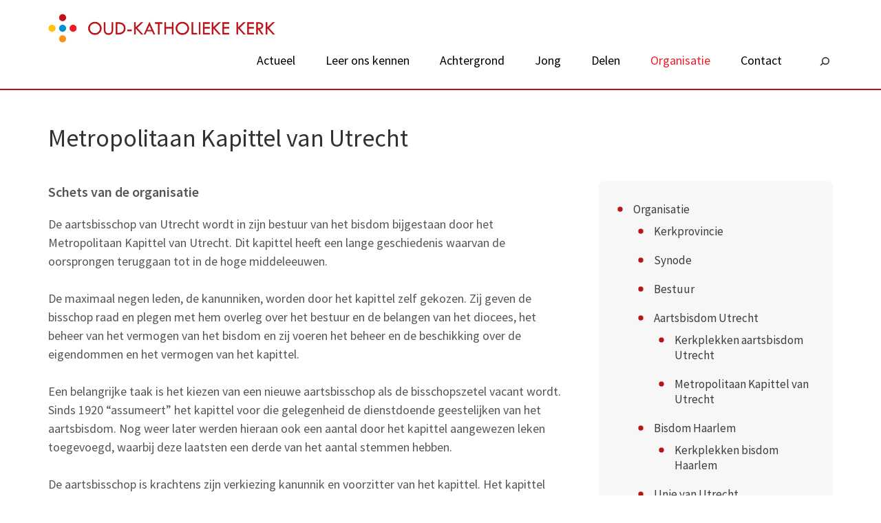

--- FILE ---
content_type: text/html; charset=UTF-8
request_url: https://oudkatholiek.nl/organisatie/aartsbisdom-utrecht/metropolitaan-kapittel-van-utrecht/
body_size: 11475
content:
    <!DOCTYPE html>
    <html lang="nl-NL" xmlns:og="http://opengraphprotocol.org/schema/" xmlns:fb="http://www.facebook.com/2008/fbml">
    
<head itemscope itemtype="http://schema.org/WebSite">

    <meta charset="UTF-8">
	<meta name="viewport" content="width=device-width, initial-scale=1">
	<link rel="profile" href="http://gmpg.org/xfn/11">
	<link rel="pingback" href="https://oudkatholiek.nl/xmlrpc.php">
    <title>Metropolitaan Kapittel van Utrecht &#8211; Oud-Katholieke Kerk van Nederland</title>
<link crossorigin data-rocket-preconnect href="https://fonts.googleapis.com" rel="preconnect">
<link crossorigin data-rocket-preconnect href="https://assets.mailerlite.com" rel="preconnect">
<link crossorigin data-rocket-preconnect href="https://www.googletagmanager.com" rel="preconnect">
<link data-rocket-preload as="style" href="https://fonts.googleapis.com/css?family=PT%20Sans%3A400%2C700%7CBitter%3A700&#038;display=swap" rel="preload">
<link href="https://fonts.googleapis.com/css?family=PT%20Sans%3A400%2C700%7CBitter%3A700&#038;display=swap" media="print" onload="this.media=&#039;all&#039;" rel="stylesheet">
<noscript><link rel="stylesheet" href="https://fonts.googleapis.com/css?family=PT%20Sans%3A400%2C700%7CBitter%3A700&#038;display=swap"></noscript><link rel="preload" data-rocket-preload as="image" href="https://oudkatholiek.nl/files/2020/07/okkn-logo.png" imagesrcset="https://oudkatholiek.nl/files/2020/07/okkn-logo.png 1200w, https://oudkatholiek.nl/files/2020/07/okkn-logo-300x38.png 300w, https://oudkatholiek.nl/files/2020/07/okkn-logo-1024x130.png 1024w, https://oudkatholiek.nl/files/2020/07/okkn-logo-768x97.png 768w" imagesizes="(max-width: 1200px) 100vw, 1200px" fetchpriority="high">
<meta name='robots' content='max-image-preview:large' />
	<style>img:is([sizes="auto" i], [sizes^="auto," i]) { contain-intrinsic-size: 3000px 1500px }</style>
	<link rel='dns-prefetch' href='//fonts.googleapis.com' />
<link href='https://fonts.gstatic.com' crossorigin rel='preconnect' />
<link rel="alternate" type="application/rss+xml" title="Oud-Katholieke Kerk van Nederland &raquo; feed" href="https://oudkatholiek.nl/feed/" />
<link rel="alternate" type="application/rss+xml" title="Oud-Katholieke Kerk van Nederland &raquo; reacties feed" href="https://oudkatholiek.nl/comments/feed/" />
<meta property="og:title" content="Metropolitaan Kapittel van Utrecht"/><meta property="og:type" content="article"/><meta property="og:url" content="https://oudkatholiek.nl/organisatie/aartsbisdom-utrecht/metropolitaan-kapittel-van-utrecht/"/><meta property="og:site_name" content="Oud-Katholieke Kerk van Nederland"/><meta property="og:description" content="De aartsbisschop van Utrecht wordt in zijn bestuur van het bisdom bijgestaan door het Metropolitaan Kapittel van Utrecht."/><meta property="og:image" content="https://oudkatholiek.nl/files/2024/03/36156-300x99.jpeg"/>
<link rel='stylesheet' id='eo-leaflet.js-css' href='https://oudkatholiek.nl/wp-content/plugins/event-organiser/lib/leaflet/leaflet.min.css' type='text/css' media='all' />
<style id='eo-leaflet.js-inline-css' type='text/css'>
.leaflet-popup-close-button{box-shadow:none!important;}
</style>
<link rel='stylesheet' id='wp-block-library-css' href='https://oudkatholiek.nl/wp-includes/css/dist/block-library/style.min.css' type='text/css' media='all' />
<style id='classic-theme-styles-inline-css' type='text/css'>
/*! This file is auto-generated */
.wp-block-button__link{color:#fff;background-color:#32373c;border-radius:9999px;box-shadow:none;text-decoration:none;padding:calc(.667em + 2px) calc(1.333em + 2px);font-size:1.125em}.wp-block-file__button{background:#32373c;color:#fff;text-decoration:none}
</style>
<link data-minify="1" rel='stylesheet' id='advanced-gutenberg-blocks-style-css' href='https://oudkatholiek.nl/wp-content/cache/min/1/wp-content/plugins/advanced-gutenberg-blocks/dist/blocks.style.build.css?ver=1715980888' type='text/css' media='all' />
<style id='outermost-icon-block-style-inline-css' type='text/css'>
.wp-block-outermost-icon-block{display:flex;line-height:0}.wp-block-outermost-icon-block.has-border-color{border:none}.wp-block-outermost-icon-block .has-icon-color svg,.wp-block-outermost-icon-block.has-icon-color svg{color:currentColor}.wp-block-outermost-icon-block .has-icon-color:not(.has-no-icon-fill-color) svg,.wp-block-outermost-icon-block.has-icon-color:not(.has-no-icon-fill-color) svg{fill:currentColor}.wp-block-outermost-icon-block .icon-container{box-sizing:border-box}.wp-block-outermost-icon-block a,.wp-block-outermost-icon-block svg{height:100%;transition:transform .1s ease-in-out;width:100%}.wp-block-outermost-icon-block a:hover{transform:scale(1.1)}.wp-block-outermost-icon-block svg{transform:rotate(var(--outermost--icon-block--transform-rotate,0deg)) scaleX(var(--outermost--icon-block--transform-scale-x,1)) scaleY(var(--outermost--icon-block--transform-scale-y,1))}.wp-block-outermost-icon-block .rotate-90,.wp-block-outermost-icon-block.rotate-90{--outermost--icon-block--transform-rotate:90deg}.wp-block-outermost-icon-block .rotate-180,.wp-block-outermost-icon-block.rotate-180{--outermost--icon-block--transform-rotate:180deg}.wp-block-outermost-icon-block .rotate-270,.wp-block-outermost-icon-block.rotate-270{--outermost--icon-block--transform-rotate:270deg}.wp-block-outermost-icon-block .flip-horizontal,.wp-block-outermost-icon-block.flip-horizontal{--outermost--icon-block--transform-scale-x:-1}.wp-block-outermost-icon-block .flip-vertical,.wp-block-outermost-icon-block.flip-vertical{--outermost--icon-block--transform-scale-y:-1}.wp-block-outermost-icon-block .flip-vertical.flip-horizontal,.wp-block-outermost-icon-block.flip-vertical.flip-horizontal{--outermost--icon-block--transform-scale-x:-1;--outermost--icon-block--transform-scale-y:-1}

</style>
<style id='global-styles-inline-css' type='text/css'>
:root{--wp--preset--aspect-ratio--square: 1;--wp--preset--aspect-ratio--4-3: 4/3;--wp--preset--aspect-ratio--3-4: 3/4;--wp--preset--aspect-ratio--3-2: 3/2;--wp--preset--aspect-ratio--2-3: 2/3;--wp--preset--aspect-ratio--16-9: 16/9;--wp--preset--aspect-ratio--9-16: 9/16;--wp--preset--color--black: #000000;--wp--preset--color--cyan-bluish-gray: #abb8c3;--wp--preset--color--white: #ffffff;--wp--preset--color--pale-pink: #f78da7;--wp--preset--color--vivid-red: #cf2e2e;--wp--preset--color--luminous-vivid-orange: #ff6900;--wp--preset--color--luminous-vivid-amber: #fcb900;--wp--preset--color--light-green-cyan: #7bdcb5;--wp--preset--color--vivid-green-cyan: #00d084;--wp--preset--color--pale-cyan-blue: #8ed1fc;--wp--preset--color--vivid-cyan-blue: #0693e3;--wp--preset--color--vivid-purple: #9b51e0;--wp--preset--gradient--vivid-cyan-blue-to-vivid-purple: linear-gradient(135deg,rgba(6,147,227,1) 0%,rgb(155,81,224) 100%);--wp--preset--gradient--light-green-cyan-to-vivid-green-cyan: linear-gradient(135deg,rgb(122,220,180) 0%,rgb(0,208,130) 100%);--wp--preset--gradient--luminous-vivid-amber-to-luminous-vivid-orange: linear-gradient(135deg,rgba(252,185,0,1) 0%,rgba(255,105,0,1) 100%);--wp--preset--gradient--luminous-vivid-orange-to-vivid-red: linear-gradient(135deg,rgba(255,105,0,1) 0%,rgb(207,46,46) 100%);--wp--preset--gradient--very-light-gray-to-cyan-bluish-gray: linear-gradient(135deg,rgb(238,238,238) 0%,rgb(169,184,195) 100%);--wp--preset--gradient--cool-to-warm-spectrum: linear-gradient(135deg,rgb(74,234,220) 0%,rgb(151,120,209) 20%,rgb(207,42,186) 40%,rgb(238,44,130) 60%,rgb(251,105,98) 80%,rgb(254,248,76) 100%);--wp--preset--gradient--blush-light-purple: linear-gradient(135deg,rgb(255,206,236) 0%,rgb(152,150,240) 100%);--wp--preset--gradient--blush-bordeaux: linear-gradient(135deg,rgb(254,205,165) 0%,rgb(254,45,45) 50%,rgb(107,0,62) 100%);--wp--preset--gradient--luminous-dusk: linear-gradient(135deg,rgb(255,203,112) 0%,rgb(199,81,192) 50%,rgb(65,88,208) 100%);--wp--preset--gradient--pale-ocean: linear-gradient(135deg,rgb(255,245,203) 0%,rgb(182,227,212) 50%,rgb(51,167,181) 100%);--wp--preset--gradient--electric-grass: linear-gradient(135deg,rgb(202,248,128) 0%,rgb(113,206,126) 100%);--wp--preset--gradient--midnight: linear-gradient(135deg,rgb(2,3,129) 0%,rgb(40,116,252) 100%);--wp--preset--font-size--small: 13px;--wp--preset--font-size--medium: 20px;--wp--preset--font-size--large: 36px;--wp--preset--font-size--x-large: 42px;--wp--preset--spacing--20: 0.44rem;--wp--preset--spacing--30: 0.67rem;--wp--preset--spacing--40: 1rem;--wp--preset--spacing--50: 1.5rem;--wp--preset--spacing--60: 2.25rem;--wp--preset--spacing--70: 3.38rem;--wp--preset--spacing--80: 5.06rem;--wp--preset--shadow--natural: 6px 6px 9px rgba(0, 0, 0, 0.2);--wp--preset--shadow--deep: 12px 12px 50px rgba(0, 0, 0, 0.4);--wp--preset--shadow--sharp: 6px 6px 0px rgba(0, 0, 0, 0.2);--wp--preset--shadow--outlined: 6px 6px 0px -3px rgba(255, 255, 255, 1), 6px 6px rgba(0, 0, 0, 1);--wp--preset--shadow--crisp: 6px 6px 0px rgba(0, 0, 0, 1);}:where(.is-layout-flex){gap: 0.5em;}:where(.is-layout-grid){gap: 0.5em;}body .is-layout-flex{display: flex;}.is-layout-flex{flex-wrap: wrap;align-items: center;}.is-layout-flex > :is(*, div){margin: 0;}body .is-layout-grid{display: grid;}.is-layout-grid > :is(*, div){margin: 0;}:where(.wp-block-columns.is-layout-flex){gap: 2em;}:where(.wp-block-columns.is-layout-grid){gap: 2em;}:where(.wp-block-post-template.is-layout-flex){gap: 1.25em;}:where(.wp-block-post-template.is-layout-grid){gap: 1.25em;}.has-black-color{color: var(--wp--preset--color--black) !important;}.has-cyan-bluish-gray-color{color: var(--wp--preset--color--cyan-bluish-gray) !important;}.has-white-color{color: var(--wp--preset--color--white) !important;}.has-pale-pink-color{color: var(--wp--preset--color--pale-pink) !important;}.has-vivid-red-color{color: var(--wp--preset--color--vivid-red) !important;}.has-luminous-vivid-orange-color{color: var(--wp--preset--color--luminous-vivid-orange) !important;}.has-luminous-vivid-amber-color{color: var(--wp--preset--color--luminous-vivid-amber) !important;}.has-light-green-cyan-color{color: var(--wp--preset--color--light-green-cyan) !important;}.has-vivid-green-cyan-color{color: var(--wp--preset--color--vivid-green-cyan) !important;}.has-pale-cyan-blue-color{color: var(--wp--preset--color--pale-cyan-blue) !important;}.has-vivid-cyan-blue-color{color: var(--wp--preset--color--vivid-cyan-blue) !important;}.has-vivid-purple-color{color: var(--wp--preset--color--vivid-purple) !important;}.has-black-background-color{background-color: var(--wp--preset--color--black) !important;}.has-cyan-bluish-gray-background-color{background-color: var(--wp--preset--color--cyan-bluish-gray) !important;}.has-white-background-color{background-color: var(--wp--preset--color--white) !important;}.has-pale-pink-background-color{background-color: var(--wp--preset--color--pale-pink) !important;}.has-vivid-red-background-color{background-color: var(--wp--preset--color--vivid-red) !important;}.has-luminous-vivid-orange-background-color{background-color: var(--wp--preset--color--luminous-vivid-orange) !important;}.has-luminous-vivid-amber-background-color{background-color: var(--wp--preset--color--luminous-vivid-amber) !important;}.has-light-green-cyan-background-color{background-color: var(--wp--preset--color--light-green-cyan) !important;}.has-vivid-green-cyan-background-color{background-color: var(--wp--preset--color--vivid-green-cyan) !important;}.has-pale-cyan-blue-background-color{background-color: var(--wp--preset--color--pale-cyan-blue) !important;}.has-vivid-cyan-blue-background-color{background-color: var(--wp--preset--color--vivid-cyan-blue) !important;}.has-vivid-purple-background-color{background-color: var(--wp--preset--color--vivid-purple) !important;}.has-black-border-color{border-color: var(--wp--preset--color--black) !important;}.has-cyan-bluish-gray-border-color{border-color: var(--wp--preset--color--cyan-bluish-gray) !important;}.has-white-border-color{border-color: var(--wp--preset--color--white) !important;}.has-pale-pink-border-color{border-color: var(--wp--preset--color--pale-pink) !important;}.has-vivid-red-border-color{border-color: var(--wp--preset--color--vivid-red) !important;}.has-luminous-vivid-orange-border-color{border-color: var(--wp--preset--color--luminous-vivid-orange) !important;}.has-luminous-vivid-amber-border-color{border-color: var(--wp--preset--color--luminous-vivid-amber) !important;}.has-light-green-cyan-border-color{border-color: var(--wp--preset--color--light-green-cyan) !important;}.has-vivid-green-cyan-border-color{border-color: var(--wp--preset--color--vivid-green-cyan) !important;}.has-pale-cyan-blue-border-color{border-color: var(--wp--preset--color--pale-cyan-blue) !important;}.has-vivid-cyan-blue-border-color{border-color: var(--wp--preset--color--vivid-cyan-blue) !important;}.has-vivid-purple-border-color{border-color: var(--wp--preset--color--vivid-purple) !important;}.has-vivid-cyan-blue-to-vivid-purple-gradient-background{background: var(--wp--preset--gradient--vivid-cyan-blue-to-vivid-purple) !important;}.has-light-green-cyan-to-vivid-green-cyan-gradient-background{background: var(--wp--preset--gradient--light-green-cyan-to-vivid-green-cyan) !important;}.has-luminous-vivid-amber-to-luminous-vivid-orange-gradient-background{background: var(--wp--preset--gradient--luminous-vivid-amber-to-luminous-vivid-orange) !important;}.has-luminous-vivid-orange-to-vivid-red-gradient-background{background: var(--wp--preset--gradient--luminous-vivid-orange-to-vivid-red) !important;}.has-very-light-gray-to-cyan-bluish-gray-gradient-background{background: var(--wp--preset--gradient--very-light-gray-to-cyan-bluish-gray) !important;}.has-cool-to-warm-spectrum-gradient-background{background: var(--wp--preset--gradient--cool-to-warm-spectrum) !important;}.has-blush-light-purple-gradient-background{background: var(--wp--preset--gradient--blush-light-purple) !important;}.has-blush-bordeaux-gradient-background{background: var(--wp--preset--gradient--blush-bordeaux) !important;}.has-luminous-dusk-gradient-background{background: var(--wp--preset--gradient--luminous-dusk) !important;}.has-pale-ocean-gradient-background{background: var(--wp--preset--gradient--pale-ocean) !important;}.has-electric-grass-gradient-background{background: var(--wp--preset--gradient--electric-grass) !important;}.has-midnight-gradient-background{background: var(--wp--preset--gradient--midnight) !important;}.has-small-font-size{font-size: var(--wp--preset--font-size--small) !important;}.has-medium-font-size{font-size: var(--wp--preset--font-size--medium) !important;}.has-large-font-size{font-size: var(--wp--preset--font-size--large) !important;}.has-x-large-font-size{font-size: var(--wp--preset--font-size--x-large) !important;}
:where(.wp-block-post-template.is-layout-flex){gap: 1.25em;}:where(.wp-block-post-template.is-layout-grid){gap: 1.25em;}
:where(.wp-block-columns.is-layout-flex){gap: 2em;}:where(.wp-block-columns.is-layout-grid){gap: 2em;}
:root :where(.wp-block-pullquote){font-size: 1.5em;line-height: 1.6;}
</style>
<link data-minify="1" rel='stylesheet' id='mailerlite_forms.css-css' href='https://oudkatholiek.nl/wp-content/cache/min/1/wp-content/plugins/official-mailerlite-sign-up-forms/assets/css/mailerlite_forms.css?ver=1715980888' type='text/css' media='all' />
<link data-minify="1" rel='stylesheet' id='wpge-styles-css' href='https://oudkatholiek.nl/wp-content/cache/min/1/wp-content/plugins/wp-gallery-enhancer/frontend/css/style.css?ver=1715980888' type='text/css' media='all' />

<link data-minify="1" rel='stylesheet' id='site-style-css' href='https://oudkatholiek.nl/wp-content/cache/min/1/wp-content/themes/okkv4/style.css?ver=1715980888' type='text/css' media='all' />
<link data-minify="1" rel='stylesheet' id='sc-style-css' href='https://oudkatholiek.nl/wp-content/cache/min/1/wp-content/themes/okkv4/css/custom.css?ver=1715980888' type='text/css' media='all' />
<link data-minify="1" rel='stylesheet' id='responsive-style-css' href='https://oudkatholiek.nl/wp-content/cache/min/1/wp-content/themes/okkv4/css/responsive.css?ver=1715980888' type='text/css' media='all' />
<link data-minify="1" rel='stylesheet' id='sib-front-css-css' href='https://oudkatholiek.nl/wp-content/cache/min/1/wp-content/plugins/mailin/css/mailin-front.css?ver=1758570679' type='text/css' media='all' />


<script type="text/javascript" id="sib-front-js-js-extra">
/* <![CDATA[ */
var sibErrMsg = {"invalidMail":"Please fill out valid email address","requiredField":"Please fill out required fields","invalidDateFormat":"Please fill out valid date format","invalidSMSFormat":"Please fill out valid phone number"};
var ajax_sib_front_object = {"ajax_url":"https:\/\/oudkatholiek.nl\/wp-admin\/admin-ajax.php","ajax_nonce":"c6857bee2d","flag_url":"https:\/\/oudkatholiek.nl\/wp-content\/plugins\/mailin\/img\/flags\/"};
/* ]]> */
</script>

<link rel="https://api.w.org/" href="https://oudkatholiek.nl/wp-json/" /><link rel="alternate" title="JSON" type="application/json" href="https://oudkatholiek.nl/wp-json/wp/v2/pages/3654" /><link rel="EditURI" type="application/rsd+xml" title="RSD" href="https://oudkatholiek.nl/xmlrpc.php?rsd" />
<link rel="canonical" href="https://oudkatholiek.nl/organisatie/aartsbisdom-utrecht/metropolitaan-kapittel-van-utrecht/" />
<link rel='shortlink' href='https://oudkatholiek.nl/?p=3654' />
		<!-- Custom Logo: hide header text -->
		<style id="custom-logo-css" type="text/css">
			.site-title, .site-description {
				position: absolute;
				clip-path: inset(50%);
			}
		</style>
		<link rel="alternate" title="oEmbed (JSON)" type="application/json+oembed" href="https://oudkatholiek.nl/wp-json/oembed/1.0/embed?url=https%3A%2F%2Foudkatholiek.nl%2Forganisatie%2Faartsbisdom-utrecht%2Fmetropolitaan-kapittel-van-utrecht%2F" />
<link rel="alternate" title="oEmbed (XML)" type="text/xml+oembed" href="https://oudkatholiek.nl/wp-json/oembed/1.0/embed?url=https%3A%2F%2Foudkatholiek.nl%2Forganisatie%2Faartsbisdom-utrecht%2Fmetropolitaan-kapittel-van-utrecht%2F&#038;format=xml" />
        <!-- MailerLite Universal -->
        
        <!-- End MailerLite Universal -->
        <link rel="icon" href="https://oudkatholiek.nl/files/2020/07/okkn-ikoon-45x45.png" sizes="32x32" />
<link rel="icon" href="https://oudkatholiek.nl/files/2020/07/okkn-ikoon-300x300.png" sizes="192x192" />
<link rel="apple-touch-icon" href="https://oudkatholiek.nl/files/2020/07/okkn-ikoon-300x300.png" />
<meta name="msapplication-TileImage" content="https://oudkatholiek.nl/files/2020/07/okkn-ikoon-300x300.png" />
		<style type="text/css" id="wp-custom-css">
			#menu-search input.wp-block-search__input {
	display: none;
	border: 0;
	padding: 0;
	width: 100px;
	margin-left: 8px;
}

#menu-search input.wp-block-search__input:focus {
	outline: none;
}

#menu-search .wp-block-search__button {
	box-shadow: none;
	background: transparent;
	border: 0;
	padding: 0;
}

#menu-search  .wp-block-search {
	border: 0;
}

#menu-search  .wp-block-search.active {
	border: solid 1px #BA1319;
	border-radius: 6px;
	margin-top: -3px;
}

#menu-search .active input.wp-block-search__input {
	display: block;
}

@media only screen and (max-width: 1024px){
	#menu-search input.wp-block-search__input {
		display: block;
		border: solid #999 1px;
		margin-right: 10px;
		padding-left: 12px;
	}
	
	#menu-search  .wp-block-search {
		margin-top: 16px !important;
		margin-left: 16px;
		margin-right: 10px;
		border: none !important;
		margin-top: 0;
	}
	
	#menu-search input.wp-block-search__input:focus {
		border: solid 1px #ba1319;
	}
}
		</style>
		</head>

<body class="wp-singular page-template-default page page-id-3654 page-child parent-pageid-266 wp-custom-logo wp-theme-okkv4 wpge group-blog" itemscope itemtype="http://schema.org/WebPage">
		
        <div  id="page" class="site">
        <a class="skip-link screen-reader-text" href="#acc-content">Skip to content (Press Enter)</a>
        <header  id="masthead" class="site-header" role="banner" itemscope itemtype="http://schema.org/WPHeader">
       
    
        <div  class="header-bottom">
		    <div class="container">
			    <div class="site-branding" itemscope itemtype="http://schema.org/Organization">
			       <a href="https://oudkatholiek.nl/" class="custom-logo-link" rel="home"><img width="1200" height="152" src="https://oudkatholiek.nl/files/2020/07/okkn-logo.png" class="custom-logo" alt="Oud-Katholieke Kerk van Nederland" decoding="async" fetchpriority="high" srcset="https://oudkatholiek.nl/files/2020/07/okkn-logo.png 1200w, https://oudkatholiek.nl/files/2020/07/okkn-logo-300x38.png 300w, https://oudkatholiek.nl/files/2020/07/okkn-logo-1024x130.png 1024w, https://oudkatholiek.nl/files/2020/07/okkn-logo-768x97.png 768w" sizes="(max-width: 1200px) 100vw, 1200px" /></a>					                                <p class="site-title" itemprop="name"><a href="https://oudkatholiek.nl/" rel="home" itemprop="url">Oud-Katholieke Kerk van Nederland</a></p>
                        			    </div>

                
		<div id="menu-login"><a href="/wp-admin/">&nbsp;</a></div>
		<div class="navigation-top">
			<div class="wrap">
				<div class="menu-opener">
				<span></span>
				<span></span>
				<span></span>
				</div>
				<div class="menu-home"><a href="/"></a></div>
				<nav id="site-navigation" class="main-navigation" role="navigation" itemscope itemtype="http://schema.org/SiteNavigationElement">
					<div class="menu-hoofdmenu-container"><ul id="primary-menu" class="menu"><li id="menu-item-12602" class="menu-item menu-item-type-post_type menu-item-object-page menu-item-has-children menu-item-12602"><a href="https://oudkatholiek.nl/actueel/">Actueel</a>
<ul class="sub-menu">
	<li id="menu-item-12603" class="menu-item menu-item-type-post_type menu-item-object-page menu-item-12603"><a href="https://oudkatholiek.nl/actueel/nieuws/">Nieuws</a></li>
	<li id="menu-item-12605" class="menu-item menu-item-type-post_type menu-item-object-page menu-item-12605"><a href="https://oudkatholiek.nl/actueel/nieuwsbrief/">Nieuwsbrief</a></li>
	<li id="menu-item-15328" class="menu-item menu-item-type-post_type menu-item-object-page menu-item-15328"><a href="https://oudkatholiek.nl/actueel/magazine/">Magazine</a></li>
	<li id="menu-item-12604" class="menu-item menu-item-type-post_type menu-item-object-page menu-item-12604"><a href="https://oudkatholiek.nl/actueel/agenda/">Agenda</a></li>
	<li id="menu-item-16779" class="menu-item menu-item-type-post_type menu-item-object-page menu-item-16779"><a href="https://oudkatholiek.nl/actueel/advent/">Advent</a></li>
</ul>
</li>
<li id="menu-item-12482" class="menu-item menu-item-type-post_type menu-item-object-page menu-item-12482"><a href="https://oudkatholiek.nl/leer-ons-kennen/">Leer ons kennen</a></li>
<li id="menu-item-14150" class="menu-item menu-item-type-post_type menu-item-object-page menu-item-has-children menu-item-14150"><a href="https://oudkatholiek.nl/achtergrond/">Achtergrond</a>
<ul class="sub-menu">
	<li id="menu-item-14312" class="menu-item menu-item-type-post_type menu-item-object-page menu-item-14312"><a href="https://oudkatholiek.nl/achtergrond/verdieping-en-inspiratie/">Verdieping en inspiratie</a></li>
	<li id="menu-item-12539" class="menu-item menu-item-type-post_type menu-item-object-page menu-item-has-children menu-item-12539"><a href="https://oudkatholiek.nl/achtergrond/geloof/">Geloof</a>
	<ul class="sub-menu">
		<li id="menu-item-12617" class="menu-item menu-item-type-post_type menu-item-object-page menu-item-12617"><a href="https://oudkatholiek.nl/achtergrond/geloof/geloofsleer/">Geloofsleer</a></li>
		<li id="menu-item-12618" class="menu-item menu-item-type-post_type menu-item-object-page menu-item-12618"><a href="https://oudkatholiek.nl/achtergrond/geloof/oecumene/">Oecumene</a></li>
		<li id="menu-item-12621" class="menu-item menu-item-type-post_type menu-item-object-page menu-item-12621"><a href="https://oudkatholiek.nl/achtergrond/geloof/sacramenten/">Sacramenten</a></li>
		<li id="menu-item-12620" class="menu-item menu-item-type-post_type menu-item-object-page menu-item-12620"><a href="https://oudkatholiek.nl/achtergrond/geloof/spiritualiteit/">Spiritualiteit</a></li>
	</ul>
</li>
	<li id="menu-item-12540" class="menu-item menu-item-type-post_type menu-item-object-page menu-item-has-children menu-item-12540"><a href="https://oudkatholiek.nl/achtergrond/vieren/">Vieren</a>
	<ul class="sub-menu">
		<li id="menu-item-13870" class="menu-item menu-item-type-post_type menu-item-object-page menu-item-13870"><a href="https://oudkatholiek.nl/achtergrond/vieren/vieren/">De kerkdienst</a></li>
		<li id="menu-item-12626" class="menu-item menu-item-type-post_type menu-item-object-page menu-item-12626"><a href="https://oudkatholiek.nl/achtergrond/vieren/zingen-en-musiceren/">Zingen en musiceren</a></li>
		<li id="menu-item-12625" class="menu-item menu-item-type-post_type menu-item-object-page menu-item-12625"><a href="https://oudkatholiek.nl/achtergrond/vieren/directorium/">Directorium</a></li>
	</ul>
</li>
	<li id="menu-item-12627" class="menu-item menu-item-type-post_type menu-item-object-page menu-item-has-children menu-item-12627"><a href="https://oudkatholiek.nl/achtergrond/geschiedenis-2/">Geschiedenis</a>
	<ul class="sub-menu">
		<li id="menu-item-12541" class="menu-item menu-item-type-post_type menu-item-object-page menu-item-12541"><a href="https://oudkatholiek.nl/achtergrond/geschiedenis-2/kerkgeschiedenis/">Kerkgeschiedenis</a></li>
		<li id="menu-item-12628" class="menu-item menu-item-type-post_type menu-item-object-page menu-item-12628"><a href="https://oudkatholiek.nl/achtergrond/geschiedenis-2/erfgoed-en-museum/">Erfgoed en museum</a></li>
	</ul>
</li>
	<li id="menu-item-12542" class="menu-item menu-item-type-post_type menu-item-object-page menu-item-has-children menu-item-12542"><a href="https://oudkatholiek.nl/achtergrond/onderwijs/">Onderwijs</a>
	<ul class="sub-menu">
		<li id="menu-item-12629" class="menu-item menu-item-type-post_type menu-item-object-page menu-item-12629"><a href="https://oudkatholiek.nl/achtergrond/onderwijs/lectorenopleiding/">Lectorenopleiding</a></li>
		<li id="menu-item-12630" class="menu-item menu-item-type-post_type menu-item-object-page menu-item-12630"><a href="https://oudkatholiek.nl/achtergrond/onderwijs/ambtsopleiding/">Ambtsopleiding</a></li>
	</ul>
</li>
</ul>
</li>
<li id="menu-item-14151" class="menu-item menu-item-type-post_type menu-item-object-page menu-item-has-children menu-item-14151"><a href="https://oudkatholiek.nl/jong/">Jong</a>
<ul class="sub-menu">
	<li id="menu-item-12520" class="menu-item menu-item-type-post_type menu-item-object-page menu-item-12520"><a href="https://oudkatholiek.nl/jong/kinderen/">Kinderen</a></li>
	<li id="menu-item-12519" class="menu-item menu-item-type-post_type menu-item-object-page menu-item-12519"><a href="https://oudkatholiek.nl/jong/tieners/">Tieners</a></li>
	<li id="menu-item-12518" class="menu-item menu-item-type-post_type menu-item-object-page menu-item-12518"><a href="https://oudkatholiek.nl/jong/jongeren-studenten/">Jongvolwassenen</a></li>
</ul>
</li>
<li id="menu-item-12508" class="menu-item menu-item-type-post_type menu-item-object-page menu-item-has-children menu-item-12508"><a href="https://oudkatholiek.nl/delen/">Delen</a>
<ul class="sub-menu">
	<li id="menu-item-12534" class="menu-item menu-item-type-post_type menu-item-object-page menu-item-12534"><a href="https://oudkatholiek.nl/delen/delen-2/">Diaconaal</a></li>
	<li id="menu-item-12535" class="menu-item menu-item-type-post_type menu-item-object-page menu-item-12535"><a href="https://oudkatholiek.nl/delen/missie-sint-paulus/">Missie Sint Paulus</a></li>
	<li id="menu-item-12537" class="menu-item menu-item-type-post_type menu-item-object-page menu-item-12537"><a href="https://oudkatholiek.nl/delen/stichting-okdo/">Stichting OKDO</a></li>
	<li id="menu-item-12536" class="menu-item menu-item-type-post_type menu-item-object-page menu-item-12536"><a href="https://oudkatholiek.nl/delen/orka/">ORKA</a></li>
	<li id="menu-item-12538" class="menu-item menu-item-type-post_type menu-item-object-page menu-item-12538"><a href="https://oudkatholiek.nl/delen/bijzondere-collectes/">Landelijk collecterooster</a></li>
</ul>
</li>
<li id="menu-item-12608" class="menu-item menu-item-type-post_type menu-item-object-page current-page-ancestor current-menu-ancestor current_page_ancestor menu-item-has-children menu-item-12608"><a href="https://oudkatholiek.nl/organisatie/">Organisatie</a>
<ul class="sub-menu">
	<li id="menu-item-12528" class="menu-item menu-item-type-post_type menu-item-object-page menu-item-12528"><a href="https://oudkatholiek.nl/organisatie/kerkprovincie/">Kerkprovincie</a></li>
	<li id="menu-item-12612" class="menu-item menu-item-type-post_type menu-item-object-page menu-item-12612"><a href="https://oudkatholiek.nl/organisatie/synodes/">Synode</a></li>
	<li id="menu-item-12611" class="menu-item menu-item-type-post_type menu-item-object-page menu-item-12611"><a href="https://oudkatholiek.nl/organisatie/bestuur/">Bestuur</a></li>
	<li id="menu-item-12530" class="menu-item menu-item-type-post_type menu-item-object-page current-page-ancestor current-menu-ancestor current-menu-parent current-page-parent current_page_parent current_page_ancestor menu-item-has-children menu-item-12530"><a href="https://oudkatholiek.nl/organisatie/aartsbisdom-utrecht/">Aartsbisdom Utrecht</a>
	<ul class="sub-menu">
		<li id="menu-item-12633" class="menu-item menu-item-type-post_type menu-item-object-page current-menu-item page_item page-item-3654 current_page_item menu-item-12633"><a href="https://oudkatholiek.nl/organisatie/aartsbisdom-utrecht/metropolitaan-kapittel-van-utrecht/" aria-current="page">Metropolitaan Kapittel van Utrecht</a></li>
		<li id="menu-item-12632" class="menu-item menu-item-type-post_type menu-item-object-page menu-item-12632"><a href="https://oudkatholiek.nl/organisatie/aartsbisdom-utrecht/kerkplekken-aartsbisdom-utrecht/">Kerkplekken aartsbisdom Utrecht</a></li>
	</ul>
</li>
	<li id="menu-item-12609" class="menu-item menu-item-type-post_type menu-item-object-page menu-item-has-children menu-item-12609"><a href="https://oudkatholiek.nl/organisatie/bisdommen-haarlem/">Bisdom Haarlem</a>
	<ul class="sub-menu">
		<li id="menu-item-12631" class="menu-item menu-item-type-post_type menu-item-object-page menu-item-12631"><a href="https://oudkatholiek.nl/organisatie/bisdommen-haarlem/parochies-bisdom-haarlem/">Kerkplekken bisdom Haarlem</a></li>
	</ul>
</li>
	<li id="menu-item-12610" class="menu-item menu-item-type-post_type menu-item-object-page menu-item-12610"><a href="https://oudkatholiek.nl/organisatie/unie-van-utrecht/">Unie van Utrecht</a></li>
	<li id="menu-item-12521" class="menu-item menu-item-type-post_type menu-item-object-page menu-item-12521"><a href="https://oudkatholiek.nl/organisatie/veilige-kerk/">Veilige kerk</a></li>
	<li id="menu-item-12613" class="menu-item menu-item-type-post_type menu-item-object-page menu-item-12613"><a href="https://oudkatholiek.nl/organisatie/services/">Statuten en reglementen</a></li>
	<li id="menu-item-12614" class="menu-item menu-item-type-post_type menu-item-object-page menu-item-12614"><a href="https://oudkatholiek.nl/organisatie/financieel-en-anbi/">Financieel en ANBI</a></li>
	<li id="menu-item-12615" class="menu-item menu-item-type-post_type menu-item-object-page menu-item-12615"><a href="https://oudkatholiek.nl/organisatie/media-archief/">Media-archief</a></li>
</ul>
</li>
<li id="menu-item-12462" class="menu-item menu-item-type-post_type menu-item-object-page menu-item-has-children menu-item-12462"><a href="https://oudkatholiek.nl/contact/">Contact</a>
<ul class="sub-menu">
	<li id="menu-item-12634" class="menu-item menu-item-type-post_type menu-item-object-page menu-item-12634"><a href="https://oudkatholiek.nl/contact/vier-online-mee/">Vier online mee</a></li>
	<li id="menu-item-12635" class="menu-item menu-item-type-post_type menu-item-object-page menu-item-12635"><a href="https://oudkatholiek.nl/contact/parochies/">Parochies</a></li>
	<li id="menu-item-13944" class="menu-item menu-item-type-custom menu-item-object-custom menu-item-13944"><a href="https://webshop.oudkatholiek.nl/">Webshop</a></li>
</ul>
</li>
<li id="menu-search"><form role="search" method="get" action="/" class="wp-block-search__button-outside wp-block-search__icon-button wp-block-search"><label for="wp-block-search__input-1" class="wp-block-search__label screen-reader-text">Zoeken</label><div class="wp-block-search__inside-wrapper "><input type="search" id="wp-block-search__input-1" class="wp-block-search__input " name="s" value="" placeholder="" required=""><button type="submit" class="wp-block-search__button   has-icon" aria-label="Zoeken"><svg id="search-icon" class="search-icon" viewBox="0 0 24 24" width="24" height="24">
						<path d="M13.5 6C10.5 6 8 8.5 8 11.5c0 1.1.3 2.1.9 3l-3.4 3 1 1.1 3.4-2.9c1 .9 2.2 1.4 3.6 1.4 3 0 5.5-2.5 5.5-5.5C19 8.5 16.5 6 13.5 6zm0 9.5c-2.2 0-4-1.8-4-4s1.8-4 4-4 4 1.8 4 4-1.8 4-4 4z"></path>
					</svg></button></div></form></li></ul></div>				</nav>
			</div>
		</div>
			</div>
		</div>
    	    </header>
	    
	    <div  id="acc-content">			<div  id="content" class="site-content">
		        <div class="container">
			        <div class="row">
	
	<div id="primary" class="content-area">
		<main id="main" class="site-main" role="main">

			
<article id="post-3654" class="post-3654 page type-page status-publish has-post-thumbnail hentry">
			<header class="entry-header">
			<h1 class="entry-title" itemprop="headline">Metropolitaan Kapittel van Utrecht</h1>		</header>
	    
    
	<div class="entry-content" itemprop="text">
		
<h3 class="wp-block-heading">Schets van de organisatie</h3>



<p>De aartsbisschop van Utrecht wordt in zijn bestuur van het bisdom bijgestaan door het Metropolitaan Kapittel van Utrecht. Dit kapittel heeft een lange geschiedenis waarvan de oorsprongen teruggaan tot in de hoge middeleeuwen.</p>



<p>De maximaal negen leden, de kanunniken, worden door het kapittel zelf gekozen. Zij geven de bisschop raad en plegen met hem overleg over het bestuur en de belangen van het diocees, het beheer van het vermogen van het bisdom en zij voeren het beheer en de beschikking over de eigendommen en het vermogen van het kapittel.</p>



<p>Een belangrijke taak is het kiezen van een nieuwe aartsbisschop als de bisschopszetel vacant wordt. Sinds 1920 “assumeert” het kapittel voor die gelegenheid de dienstdoende geestelijken van het aartsbisdom. Nog weer later werden hieraan ook een aantal door het kapittel aangewezen leken toegevoegd, waarbij deze laatsten een derde van het aantal stemmen hebben.</p>



<p>De aartsbisschop is krachtens zijn verkiezing kanunnik en voorzitter van het kapittel. Het kapittel kiest uit de overige kanunniken een deken, een secretaris en een arcarius. De bevoegdheden van het kapittel zijn vastgelegd in het Statuut van de Oud-Katholieke Kerk van Nederland. De taak, organisatie en werkzaamheden van het kapittel zijn vastgelegd in het <a href="https://oudkatholiek.nl/files/2020/06/Statuut-Metropolitaan-Kapittel-2018website-OKKN-2.pdf" target="_blank" rel="noreferrer noopener">Statuut van het Metropolitaan Kapittel van Utrecht</a> zoals laatstelijk vastgesteld op 12 juni 2018.</p>



<p>Informatie ten behoeve van ANBI vindt u&nbsp;<a href="https://oudkatholiek.nl/organisatie/financieel/overige-anbi-paginas/anbi-metropolitaan-kapittel/" target="_blank" rel="noreferrer noopener">hier</a>.</p>
	</div><!-- .entry-content -->

	<footer class="entry-footer">
			</footer><!-- .entry-footer -->
</article><!-- #post-## -->

		</main><!-- #main -->
	</div><!-- #primary -->


<aside id="secondary" class="widget-area" role="complementary" itemscope itemtype="http://schema.org/WPSideBar">
	<section id="advanced_sidebar_menu-2" class="widget advanced-sidebar-menu advanced-sidebar-page"><!-- advanced-sidebar-menu/core-template --><ul class="parent-sidebar-menu" data-level="0"><li class="page_item page-item-199 current_page_ancestor menu-item has_children current-menu-ancestor"><a href="https://oudkatholiek.nl/organisatie/">Organisatie</a><ul class="child-sidebar-menu" data-level="1"><li class="page_item page-item-264 menu-item"><a href="https://oudkatholiek.nl/organisatie/kerkprovincie/">Kerkprovincie</a></li>
<li class="page_item page-item-593 menu-item"><a href="https://oudkatholiek.nl/organisatie/synodes/">Synode</a></li>
<li class="page_item page-item-595 menu-item"><a href="https://oudkatholiek.nl/organisatie/bestuur/">Bestuur</a></li>
<li class="page_item page-item-266 current_page_ancestor current_page_parent menu-item has_children current-menu-parent current-menu-ancestor"><a href="https://oudkatholiek.nl/organisatie/aartsbisdom-utrecht/">Aartsbisdom Utrecht</a><ul class="grandchild-sidebar-menu level-0 children" data-level="2"><li class="page_item page-item-399 menu-item"><a href="https://oudkatholiek.nl/organisatie/aartsbisdom-utrecht/kerkplekken-aartsbisdom-utrecht/">Kerkplekken aartsbisdom Utrecht</a></li>
<li class="page_item page-item-3654 current_page_item menu-item current-menu-item"><a href="https://oudkatholiek.nl/organisatie/aartsbisdom-utrecht/metropolitaan-kapittel-van-utrecht/" aria-current="page">Metropolitaan Kapittel van Utrecht</a></li>
</ul>
</li>
<li class="page_item page-item-268 menu-item has_children"><a href="https://oudkatholiek.nl/organisatie/bisdommen-haarlem/">Bisdom Haarlem</a><ul class="grandchild-sidebar-menu level-0 children" data-level="2"><li class="page_item page-item-393 menu-item"><a href="https://oudkatholiek.nl/organisatie/bisdommen-haarlem/parochies-bisdom-haarlem/">Kerkplekken bisdom Haarlem</a></li>
</ul>
</li>
<li class="page_item page-item-224 menu-item"><a href="https://oudkatholiek.nl/organisatie/unie-van-utrecht/">Unie van Utrecht</a></li>
<li class="page_item page-item-8005 menu-item has_children"><a href="https://oudkatholiek.nl/organisatie/veilige-kerk/">Veilige kerk</a><ul class="grandchild-sidebar-menu level-0 children" data-level="2"><li class="page_item page-item-8046 menu-item"><a href="https://oudkatholiek.nl/organisatie/veilige-kerk/vertrouwenspersonen/">Vertrouwenspersonen</a></li>
<li class="page_item page-item-8026 menu-item"><a href="https://oudkatholiek.nl/organisatie/veilige-kerk/handreiking-benadeelden/">Handreiking voor benadeelden van seksueel misbruik in de Oud-Katholieke Kerk</a></li>
<li class="page_item page-item-7349 menu-item has_children"><a href="https://oudkatholiek.nl/organisatie/veilige-kerk/handreiking-voor-het-handelen-bij-vermoedens-van-seksueel-misbruik-in-pastorale-relaties/">Handreiking voor het handelen bij (vermoedens van) seksueel misbruik in pastorale relaties</a></li>
<li class="page_item page-item-8165 menu-item"><a href="https://oudkatholiek.nl/organisatie/veilige-kerk/een-melding-doen/">Handreiking melding seksueel misbruik</a></li>
<li class="page_item page-item-8014 menu-item"><a href="https://oudkatholiek.nl/organisatie/veilige-kerk/klachtencommissie-seksueel-misbruik-okkn/">Klachtencommissie Seksueel Misbruik OKKN</a></li>
<li class="page_item page-item-8030 menu-item"><a href="https://oudkatholiek.nl/organisatie/veilige-kerk/documentatie-veilige-kerk/">Overige informatie Veilige Kerk</a></li>
</ul>
</li>
<li class="page_item page-item-474 menu-item"><a href="https://oudkatholiek.nl/organisatie/services/">Statuten en reglementen</a></li>
<li class="page_item page-item-273 menu-item has_children"><a href="https://oudkatholiek.nl/organisatie/financieel-en-anbi/">Financieel en ANBI</a><ul class="grandchild-sidebar-menu level-0 children" data-level="2"><li class="page_item page-item-503 menu-item"><a href="https://oudkatholiek.nl/organisatie/financieel-en-anbi/anbi-okkn/">ANBI &#8211; OKKN</a></li>
<li class="page_item page-item-513 menu-item has_children"><a href="https://oudkatholiek.nl/organisatie/financieel-en-anbi/overige-anbi-paginas/">Overige ANBI pagina&#8217;s</a></li>
</ul>
</li>
<li class="page_item page-item-540 menu-item has_children"><a href="https://oudkatholiek.nl/organisatie/media-archief/">Media-archief</a><ul class="grandchild-sidebar-menu level-0 children" data-level="2"><li class="page_item page-item-542 menu-item"><a href="https://oudkatholiek.nl/organisatie/media-archief/de-oud-katholiek-digitaal/">De Oud-Katholiek digitaal</a></li>
</ul>
</li>
</ul><!-- End .child-sidebar-menu --></li></ul><!-- End .parent-sidebar-menu --></section>	
</aside><!-- #secondary -->
		            </div><!-- row -->
		        </div><!-- .container -->
		    </div><!-- #content -->
		    
	    	    <footer id="colophon" class="site-footer" role="contentinfo" itemscope itemtype="http://schema.org/WPFooter">
			<div class="container">
	    	       <div class="widget-area">
				<div class="row">
					
											<div class="column">
						   <section id="text-3" class="widget widget_text">			<div class="textwidget"><p><strong>Oud-Katholieke Kerk van Nederland</strong><br />
Koningin Wilhelminalaan 5<br />
3818 HN Amersfoort</p>
<p><strong>T</strong>  033 – 462 08 75<br />
<strong>E</strong>  buro@okkn.nl<br />
<strong>IBAN</strong>  NL06 ABNA 0214 1901 29</p>
<p><a href="https://oudkatholiek.nl/organisatie/veilige-kerk/"><b>Veilige kerk</b></a><br />
<strong><a href="https://webshop.oudkatholiek.nl/">Webshop</a><br />
<a href="https://oudkatholiek.nl/privacy/">Privacy</a></strong></p>
</div>
		</section>	
						</div>
	                					
	                	                    <div class="column">
						   <section id="search-2" class="widget widget_search"><form role="search" method="get" class="search-form" action="https://oudkatholiek.nl/">
				<label>
					<span class="screen-reader-text">Zoeken naar:</span>
					<input type="search" class="search-field" placeholder="Zoeken &hellip;" value="" name="s" />
				</label>
				<input type="submit" class="search-submit" value="Zoeken" />
			</form></section><section id="custom_html-2" class="widget_text widget widget_custom_html"><div class="textwidget custom-html-widget"><div class="space"></div>


<a href="https://www.facebook.com/Oud-Katholieke-Kerk-van-Nederland-115030573587931/" target="_blank" class="social-facebook"><svg class="social-icon" xmlns="http://www.w3.org/2000/svg" width="32" height="32" viewBox="0 0 24 24"><path d="M12 2c5.514 0 10 4.486 10 10s-4.486 10-10 10-10-4.486-10-10 4.486-10 10-10zm0-2c-6.627 0-12 5.373-12 12s5.373 12 12 12 12-5.373 12-12-5.373-12-12-12zm-2 10h-2v2h2v6h3v-6h1.82l.18-2h-2v-.833c0-.478.096-.667.558-.667h1.442v-2.5h-2.404c-1.798 0-2.596.792-2.596 2.308v1.692z"/></svg></a>
<a href="https://www.youtube.com/channel/UCdedL8O6dqYFGfpOuus6ESg/" target="_blank" class="social-youtube"><svg class="social-icon" xmlns="http://www.w3.org/2000/svg" width="32" height="32" viewBox="0 0 24 24"><path d="M16.23 7.102c-2.002-.136-6.462-.135-8.461 0-2.165.148-2.419 1.456-2.436 4.898.017 3.436.27 4.75 2.437 4.898 1.999.135 6.459.136 8.461 0 2.165-.148 2.42-1.457 2.437-4.898-.018-3.436-.271-4.75-2.438-4.898zm-6.23 7.12v-4.444l4.778 2.218-4.778 2.226zm2-12.222c5.514 0 10 4.486 10 10s-4.486 10-10 10-10-4.486-10-10 4.486-10 10-10zm0-2c-6.627 0-12 5.373-12 12s5.373 12 12 12 12-5.373 12-12-5.373-12-12-12z"/></svg></a>
<a href="https://nl.linkedin.com/company/oud-katholieke-kerk-van-nederland" target="_blank" class="social-linkedin"><svg class="social-icon" xmlns="http://www.w3.org/2000/svg" width="32" height="32" viewBox="0 0 24 24"><path d="M12 2c5.514 0 10 4.486 10 10s-4.486 10-10 10-10-4.486-10-10 4.486-10 10-10zm0-2c-6.627 0-12 5.373-12 12s5.373 12 12 12 12-5.373 12-12-5.373-12-12-12zm-2 8c0 .557-.447 1.008-1 1.008s-1-.45-1-1.008c0-.557.447-1.008 1-1.008s1 .452 1 1.008zm0 2h-2v6h2v-6zm3 0h-2v6h2v-2.861c0-1.722 2.002-1.881 2.002 0v2.861h1.998v-3.359c0-3.284-3.128-3.164-4-1.548v-1.093z"/></svg></a>
<a href="/organisatie/financieel/anbi-okkn/" class="icon-anbi"><img src="/files/2020/06/anbi-icon.png" width="84" height="32" alt="ANBI"></a><br>

<div style="text-align: center; max-width: 240px; margin-top: 18px;">
<a href="/organisatie/veilige-kerk/" class="icon-vk"><img src="/files/2025/01/logo-vk-klein.png" width="32" height="32" alt="Veilige Kerk"></a><br>
<a href="/organisatie/veilige-kerk/" class="icon-vk">Wij zijn een <b>veilige kerk</b></a></div>
<div style="text-align: center; max-width: 240px; margin-top: 18px"><a href="/privacy/sila"><img src="/files/2025/10/logo-sila-white.png" alt="SILA" style="max-width: 100px"></a></div></div></section>	
						</div>
	                	                
	                	                    <div class="column">
						   <section id="block-2" class="widget widget_block widget_text">
<p>
            <div id="mailerlite-form_1" data-temp-id="6968e8529330c">
                <div class="mailerlite-form">
                    <form action="" method="post" novalidate>
                                                    <div class="mailerlite-form-title"><h3>Aanmelden voor de nieuwsbrief</h3></div>
                                                <div class="mailerlite-form-description"><p>Blijf op de hoogte met onze nieuwsbrief.</p>
</div>
                        <div class="mailerlite-form-inputs">
                                                                                            <div class="mailerlite-form-field">
                                    <label for="mailerlite-1-field-email">Email</label>
                                    <input id="mailerlite-1-field-email"
                                           type="email" required="required"                                            name="form_fields[email]"
                                           placeholder="Email"/>
                                </div>
                                                                                            <div class="mailerlite-form-field">
                                    <label for="mailerlite-1-field-last_name">Achternaam</label>
                                    <input id="mailerlite-1-field-last_name"
                                           type="text"                                            name="form_fields[last_name]"
                                           placeholder="Achternaam"/>
                                </div>
                                                                                            <div class="mailerlite-form-field">
                                    <label for="mailerlite-1-field-name">Voornaam</label>
                                    <input id="mailerlite-1-field-name"
                                           type="text"                                            name="form_fields[name]"
                                           placeholder="Voornaam"/>
                                </div>
                                                        <div class="mailerlite-form-loader">Bezig met verwerken.</div>
                            <div class="mailerlite-subscribe-button-container">
                                <button class="mailerlite-subscribe-submit" type="submit">
                                    Inschrijven                                </button>
                            </div>
                            <input type="hidden" name="form_id" value="1"/>
                            <input type="hidden" name="action" value="mailerlite_subscribe_form"/>
                            <input type="hidden" name="ml_nonce" value="1cb85c6e2a"/>
                        </div>
                        <div class="mailerlite-form-response">
                                                            <h4><p>Hartelijk dank voor uw aanmelding.</p>
</h4>
                                                    </div>
                    </form>
                </div>
            </div>
        
         <script type="text/javascript"> var selectedLanguage = "nl"; var validationMessages = messages["en"]; if(selectedLanguage) { validationMessages = messages[selectedLanguage]; } window.addEventListener("load", function () { var form_container = document.querySelector(`#mailerlite-form_1[data-temp-id="6968e8529330c"] form`); let submitButton = form_container.querySelector('.mailerlite-subscribe-submit'); submitButton.disabled = true; fetch('https://oudkatholiek.nl/wp-admin/admin-ajax.php', { method: 'POST', headers:{ 'Content-Type': 'application/x-www-form-urlencoded', }, body: new URLSearchParams({ "action" : "ml_create_nonce", "ml_nonce" : form_container.querySelector("input[name='ml_nonce']").value }) }) .then((response) => response.json()) .then((json) => { if(json.success) { form_container.querySelector("input[name='ml_nonce']").value = json.data.ml_nonce; submitButton.disabled = false; } }) .catch((error) => { console.error('Error:', error); }); form_container.addEventListener('submit', (e) => { e.preventDefault(); let data = new URLSearchParams(new FormData(form_container)).toString(); let validationError = false; document.querySelectorAll('.mailerlite-form-error').forEach(el => el.remove()); Array.from(form_container.elements).forEach((input) => { if(input.type !== 'hidden') { if(input.required) { if(input.value == '') { validationError = true; let error = document.createElement("span"); error.className = 'mailerlite-form-error'; error.textContent = validationMessages.required; input.after(error); return false; } } if((input.type == "email") && (!validateEmail(input.value))) { validationError = true; let error = document.createElement("span"); error.className = 'mailerlite-form-error'; error.textContent = validationMessages.email; input.after(error); return false; } } }); if(validationError) { return false; } fade.out(form_container.querySelector('.mailerlite-subscribe-button-container'), () => { fade.in(form_container.querySelector('.mailerlite-form-loader')); }); fetch('https://oudkatholiek.nl/wp-admin/admin-ajax.php', { method: 'POST', headers:{ 'Content-Type': 'application/x-www-form-urlencoded', }, body: data }) .then((response) => { fade.out(form_container.querySelector('.mailerlite-form-inputs'), () => { fade.in(form_container.querySelector('.mailerlite-form-response')); }); }) .catch((error) => { console.error('Error:', error); }); }); }, false); var fade = { out: function(el, fn = false) { var fadeOutEffect = setInterval(function () { if (!el.style.opacity) { el.style.opacity = 1; } if (el.style.opacity > 0) { el.style.opacity -= 0.1; } else { el.style.display = 'none'; clearInterval(fadeOutEffect); } }, 50); if( typeof (fn) == 'function') { fn(); } }, in: function(el) { var fadeInEffect = setInterval(function () { if (!el.style.opacity) { el.style.opacity = 0; } if (el.style.opacity < 1) { el.style.opacity = Number(el.style.opacity) + 0.1; } else { el.style.display = 'block'; clearInterval(fadeInEffect); } }, 50); } }; function validateEmail(email){ if(email.match( /^(([^<>()[\]\\.,;:\s@\"]+(\.[^<>()[\]\\.,;:\s@\"]+)*)|(\".+\"))@((\[[0-9]{1,3}\.[0-9]{1,3}\.[0-9]{1,3}\.[0-9]{1,3}\])|(([a-zA-Z\-0-9]+\.)+[a-zA-Z]{2,}))$/ )) { return true; } return false; } </script> </p>
</section>	
						</div>
	                
	                				</div>
			</div>
	    		<div class="site-info">
			<p>&copy; Copyright 2026 
                    <a href="https://oudkatholiek.nl/">Oud-Katholieke Kerk van Nederland</a>.
                
                            </p>
		
        </div>
    	    </div>
	    </footer><!-- #colophon -->
        <div  class="overlay"></div>
	            </div><!-- #acc-content -->
	    </div><!-- #page -->
	    <script type="speculationrules">
{"prefetch":[{"source":"document","where":{"and":[{"href_matches":"\/*"},{"not":{"href_matches":["\/wp-*.php","\/wp-admin\/*","\/files\/*","\/wp-content\/*","\/wp-content\/plugins\/*","\/wp-content\/themes\/okkv4\/*","\/*\\?(.+)"]}},{"not":{"selector_matches":"a[rel~=\"nofollow\"]"}},{"not":{"selector_matches":".no-prefetch, .no-prefetch a"}}]},"eagerness":"conservative"}]}
</script>







<script async src="https://www.googletagmanager.com/gtag/js?id=G-3JJCSZF2V4"></script><script>window.dataLayer = window.dataLayer || [];function gtag(){dataLayer.push(arguments);}gtag('js', new Date());gtag('config', 'G-3JJCSZF2V4', { 'anonimize_ip':true});</script>
<script src="https://oudkatholiek.nl/wp-content/cache/min/1/9a96f5b4e4fd51e6497d32ea27223a45.js" data-minify="1"></script></body>
</html>

<!-- Cached for great performance - Debug: cached@1768482898 -->

--- FILE ---
content_type: text/css; charset=utf-8
request_url: https://oudkatholiek.nl/wp-content/cache/min/1/wp-content/plugins/wp-gallery-enhancer/frontend/css/style.css?ver=1715980888
body_size: 2247
content:
.wpge .wpge-bl-slider,.wp-block .wpge-bl-slider,.wpge .wpge-bl-masonry,.wp-block .wpge-bl-masonry{display:block!important}.wpge .wpge-bl-slider li.blocks-gallery-item,.wp-block .wpge-bl-slider li.blocks-gallery-item,.wpge .wpge-bl-masonry li.blocks-gallery-item,.wp-block .wpge-bl-masonry li.blocks-gallery-item{position:relative;display:block;box-sizing:border-box;width:100%!important}.wpge .wpge-bl-slider li.blocks-gallery-item,.wp-block .wpge-bl-slider li.blocks-gallery-item,.wpge .wpge-bl-masonry li.blocks-gallery-item,.wp-block .wpge-bl-masonry li.blocks-gallery-item,.wpge .wpge-bl-slider li.blocks-gallery-item:first-child,.wp-block .wpge-bl-slider li.blocks-gallery-item:first-child,.wpge .wpge-bl-masonry li.blocks-gallery-item:first-child,.wp-block .wpge-bl-masonry li.blocks-gallery-item:first-child,.wpge .wpge-bl-slider li.blocks-gallery-item:last-child,.wp-block .wpge-bl-slider li.blocks-gallery-item:last-child,.wpge .wpge-bl-masonry li.blocks-gallery-item:last-child,.wp-block .wpge-bl-masonry li.blocks-gallery-item:last-child{margin:0!important;padding:3px!important}.wpge .wpge-bl-slider li.blocks-gallery-item figure,.wp-block .wpge-bl-slider li.blocks-gallery-item figure,.wpge .wpge-bl-masonry li.blocks-gallery-item figure,.wp-block .wpge-bl-masonry li.blocks-gallery-item figure{position:relative;padding:0}.wpge .wpge-bl-slider li.blocks-gallery-item img,.wp-block .wpge-bl-slider li.blocks-gallery-item img,.wpge .wpge-bl-masonry li.blocks-gallery-item img,.wp-block .wpge-bl-masonry li.blocks-gallery-item img{display:block;margin:0;padding:0}.wpge .wpge-bl-slider li.blocks-gallery-item a,.wp-block .wpge-bl-slider li.blocks-gallery-item a,.wpge .wpge-bl-masonry li.blocks-gallery-item a,.wp-block .wpge-bl-masonry li.blocks-gallery-item a,.wpge .wpge-bl-slider li.blocks-gallery-item a:hover,.wp-block .wpge-bl-slider li.blocks-gallery-item a:hover,.wpge .wpge-bl-masonry li.blocks-gallery-item a:hover,.wp-block .wpge-bl-masonry li.blocks-gallery-item a:hover,.wpge .wpge-bl-slider li.blocks-gallery-item a:focus,.wp-block .wpge-bl-slider li.blocks-gallery-item a:focus,.wpge .wpge-bl-masonry li.blocks-gallery-item a:focus,.wp-block .wpge-bl-masonry li.blocks-gallery-item a:focus{display:block;max-width:100%;background:none;box-shadow:none}.wpge .columns-1.wpge-bl-slider .blocks-gallery-item,.wp-block .columns-1.wpge-bl-slider .blocks-gallery-item,.wpge .columns-1.wpge-bl-masonry .blocks-gallery-item,.wp-block .columns-1.wpge-bl-masonry .blocks-gallery-item{width:100%!important}.wpge .is-cropped.wpge-bl-slider figure,.wp-block .is-cropped.wpge-bl-slider figure,.wpge .is-cropped.wpge-bl-masonry figure,.wp-block .is-cropped.wpge-bl-masonry figure{position:relative;overflow:hidden}.wpge .is-cropped.wpge-bl-slider figure a,.wp-block .is-cropped.wpge-bl-slider figure a,.wpge .is-cropped.wpge-bl-masonry figure a,.wp-block .is-cropped.wpge-bl-masonry figure a,.wpge .is-cropped.wpge-bl-slider figure img,.wp-block .is-cropped.wpge-bl-slider figure img,.wpge .is-cropped.wpge-bl-masonry figure img,.wp-block .is-cropped.wpge-bl-masonry figure img{position:absolute;top:0;right:0;bottom:0;left:0;width:100%!important;height:100%!important;border-radius:0}.wpge .is-cropped.wpge-bl-slider figure img,.wp-block .is-cropped.wpge-bl-slider figure img,.wpge .is-cropped.wpge-bl-masonry figure img,.wp-block .is-cropped.wpge-bl-masonry figure img{-o-object-fit:cover;object-fit:cover}.wpge .is-cropped.wpge-bl-slider figure:after,.wp-block .is-cropped.wpge-bl-slider figure:after,.wpge .is-cropped.wpge-bl-masonry figure:after,.wp-block .is-cropped.wpge-bl-masonry figure:after{display:block;width:100%;padding-top:66.666%;content:''}.wpge .topcrop.wpge-bl-slider figure a,.wp-block .topcrop.wpge-bl-slider figure a,.wpge .topcrop.wpge-bl-masonry figure a,.wp-block .topcrop.wpge-bl-masonry figure a,.wpge .topcrop.wpge-bl-slider figure img,.wp-block .topcrop.wpge-bl-slider figure img,.wpge .topcrop.wpge-bl-masonry figure img,.wp-block .topcrop.wpge-bl-masonry figure img{bottom:auto;width:auto!important;min-width:100%;height:auto!important;min-height:100%}.wpge .land1.wpge-bl-slider figure:after,.wp-block .land1.wpge-bl-slider figure:after,.wpge .land1.wpge-bl-masonry figure:after,.wp-block .land1.wpge-bl-masonry figure:after{padding-top:75%}.wpge .port1.wpge-bl-slider figure:after,.wp-block .port1.wpge-bl-slider figure:after,.wpge .port1.wpge-bl-masonry figure:after,.wp-block .port1.wpge-bl-masonry figure:after{padding-top:133.33%}.wpge .port2.wpge-bl-slider figure:after,.wp-block .port2.wpge-bl-slider figure:after,.wpge .port2.wpge-bl-masonry figure:after,.wp-block .port2.wpge-bl-masonry figure:after{padding-top:150%}.wpge .widescrn.wpge-bl-slider figure:after,.wp-block .widescrn.wpge-bl-slider figure:after,.wpge .widescrn.wpge-bl-masonry figure:after,.wp-block .widescrn.wpge-bl-masonry figure:after{padding-top:56.25%}.wpge .sqre.wpge-bl-slider figure:after,.wp-block .sqre.wpge-bl-slider figure:after,.wpge .sqre.wpge-bl-masonry figure:after,.wp-block .sqre.wpge-bl-masonry figure:after{padding-top:100%}.wpge ul.wp-block-gallery,.wpge ul.blocks-gallery-grid,.wp-block ul.wp-block-gallery,.wp-block ul.blocks-gallery-grid{display:block!important;clear:both;padding:0!important}.wpge .wpge-bl-slider:not(.is-cropped) li.blocks-gallery-item,.wp-block .wpge-bl-slider:not(.is-cropped) li.blocks-gallery-item{top:50%;transform:translateY(-50%)}.wpge .wpge-bl-slider:not(.is-cropped) li.blocks-gallery-item a,.wpge .wpge-bl-slider:not(.is-cropped) li.blocks-gallery-item img,.wp-block .wpge-bl-slider:not(.is-cropped) li.blocks-gallery-item a,.wp-block .wpge-bl-slider:not(.is-cropped) li.blocks-gallery-item img{position:static}.wpge .wpge-bl-slider:not(.is-cropped) li.blocks-gallery-item figure:after,.wp-block .wpge-bl-slider:not(.is-cropped) li.blocks-gallery-item figure:after{display:none}.wpge .wpge-bl-masonry:not(.is-cropped) li.blocks-gallery-item a,.wpge .wpge-bl-masonry:not(.is-cropped) li.blocks-gallery-item img,.wp-block .wpge-bl-masonry:not(.is-cropped) li.blocks-gallery-item a,.wp-block .wpge-bl-masonry:not(.is-cropped) li.blocks-gallery-item img{position:static}.wpge .wpge-bl-masonry:not(.is-cropped) li.blocks-gallery-item figure:after,.wp-block .wpge-bl-masonry:not(.is-cropped) li.blocks-gallery-item figure:after{display:none}.wpge .wpge-wid-slider .gallery,.wpge .wpge-wid-masonry .gallery{display:block!important;clear:both;padding:0!important}.wpge .wpge-wid-slider .gallery .gallery-item,.wpge .wpge-wid-masonry .gallery .gallery-item{display:block;box-sizing:border-box;width:100%;padding:3px!important}.wpge .wpge-wid-slider .gallery .gallery-item .gallery-icon,.wpge .wpge-wid-masonry .gallery .gallery-item .gallery-icon{padding:0}.wpge .wpge-wid-slider .gallery .gallery-item img,.wpge .wpge-wid-masonry .gallery .gallery-item img{display:block;width:100%;max-width:100%;margin:0;padding:0}.wpge .wpge-wid-slider .gallery .gallery-item figcaption,.wpge .wpge-wid-masonry .gallery .gallery-item figcaption{font-size:13px;position:absolute;bottom:0;overflow:hidden;width:100%;max-height:100%;margin:0;padding:10px 0;text-align:center;opacity:0;color:#fff;background:linear-gradient(0deg,rgba(0,0,0,.7),rgba(0,0,0,.3) 70%,transparent)}.wpge .wpge-wid-slider .gallery .gallery-item:hover figcaption,.wpge .wpge-wid-masonry .gallery .gallery-item:hover figcaption{opacity:1}.wpge .wpge-wid-slider .gallery .gallery-item a,.wpge .wpge-wid-masonry .gallery .gallery-item a{z-index:1}.wpge .wpge-wid-slider .gallery .gallery-item a,.wpge .wpge-wid-masonry .gallery .gallery-item a,.wpge .wpge-wid-slider .gallery .gallery-item a:hover,.wpge .wpge-wid-masonry .gallery .gallery-item a:hover,.wpge .wpge-wid-slider .gallery .gallery-item a:focus,.wpge .wpge-wid-masonry .gallery .gallery-item a:focus{display:block;width:100%;max-width:100%;background:none;box-shadow:none}.wpge .wpge-wid-slider .gallery.gallery-columns-1 .gallery-item,.wpge .wpge-wid-masonry .gallery.gallery-columns-1 .gallery-item{width:100%!important}.wpge .is-cropped.wpge-wid-slider .gallery-icon,.wpge .is-cropped.wpge-wid-masonry .gallery-icon{position:relative;overflow:hidden}.wpge .is-cropped.wpge-wid-slider .gallery-icon a,.wpge .is-cropped.wpge-wid-masonry .gallery-icon a,.wpge .is-cropped.wpge-wid-slider .gallery-icon img,.wpge .is-cropped.wpge-wid-masonry .gallery-icon img{position:absolute;top:0;right:0;bottom:0;left:0;width:100%!important;height:100%!important;border-radius:0}.wpge .is-cropped.wpge-wid-slider .gallery-icon img,.wpge .is-cropped.wpge-wid-masonry .gallery-icon img{-o-object-fit:cover;object-fit:cover}.wpge .is-cropped.wpge-wid-slider .gallery-icon:after,.wpge .is-cropped.wpge-wid-masonry .gallery-icon:after{display:block;width:100%;padding-top:66.666%;content:''}.wpge .is-cropped.topcrop.wpge-wid-slider .gallery-icon a,.wpge .is-cropped.topcrop.wpge-wid-masonry .gallery-icon a,.wpge .is-cropped.topcrop.wpge-wid-slider .gallery-icon img,.wpge .is-cropped.topcrop.wpge-wid-masonry .gallery-icon img{bottom:auto;width:auto!important;min-width:100%;height:auto!important;min-height:100%}.wpge .is-cropped.land1.wpge-wid-slider .gallery-icon:after,.wpge .is-cropped.land1.wpge-wid-masonry .gallery-icon:after{padding-top:75%}.wpge .is-cropped.port1.wpge-wid-slider .gallery-icon:after,.wpge .is-cropped.port1.wpge-wid-masonry .gallery-icon:after{padding-top:133.33%}.wpge .is-cropped.port2.wpge-wid-slider .gallery-icon:after,.wpge .is-cropped.port2.wpge-wid-masonry .gallery-icon:after{padding-top:150%}.wpge .is-cropped.widescrn.wpge-wid-slider .gallery-icon:after,.wpge .is-cropped.widescrn.wpge-wid-masonry .gallery-icon:after{padding-top:56.25%}.wpge .is-cropped.sqre.wpge-wid-slider .gallery-icon:after,.wpge .is-cropped.sqre.wpge-wid-masonry .gallery-icon:after{padding-top:100%}.wpge .wpge-wid-slider:not(.is-cropped) .gallery-item{top:50%;transform:translateY(-50%)}.wpge .wpge-wid-slider:not(.is-cropped) .gallery-item .gallery-icon a,.wpge .wpge-wid-slider:not(.is-cropped) .gallery-item .gallery-icon img{position:static}.wpge .wpge-wid-slider:not(.is-cropped) .gallery-item .gallery-icon:after{display:none}.wpge .wpge-wid-masonry:not(.is-cropped) .gallery-item .gallery-icon a,.wpge .wpge-wid-masonry:not(.is-cropped) .gallery-item .gallery-icon img{position:static}.wpge .wpge-wid-masonry:not(.is-cropped) .gallery-item .gallery-icon:after{display:none}.wpge .wpge-wid-masonry .gallery .gallery-item figcaption{bottom:3px;left:3px;width:calc(100% - 6px);height:calc(100% - 6px)}.wpge .flickity-viewport,.wp-block .flickity-viewport{position:relative;overflow:hidden;height:100%}.wpge .flickity-slider,.wp-block .flickity-slider{position:absolute;width:100%;height:100%}.wpge.flickity-enabled,.wpge .flickity-enabled,.wp-block.flickity-enabled,.wp-block .flickity-enabled{position:relative}.wpge.flickity-enabled:focus,.wpge .flickity-enabled:focus,.wp-block.flickity-enabled:focus,.wp-block .flickity-enabled:focus{outline:none}.wpge.flickity-enabled.is-draggable,.wpge .flickity-enabled.is-draggable,.wp-block.flickity-enabled.is-draggable,.wp-block .flickity-enabled.is-draggable{-webkit-user-select:none;-moz-user-select:none;-ms-user-select:none;user-select:none;-webkit-tap-highlight-color:transparent}.wpge.flickity-enabled.is-draggable .flickity-viewport,.wpge .flickity-enabled.is-draggable .flickity-viewport,.wp-block.flickity-enabled.is-draggable .flickity-viewport,.wp-block .flickity-enabled.is-draggable .flickity-viewport{cursor:move;cursor:-webkit-grab;cursor:grab}.wpge.flickity-enabled.is-draggable .flickity-viewport.is-pointer-down,.wpge .flickity-enabled.is-draggable .flickity-viewport.is-pointer-down,.wp-block.flickity-enabled.is-draggable .flickity-viewport.is-pointer-down,.wp-block .flickity-enabled.is-draggable .flickity-viewport.is-pointer-down{cursor:-webkit-grabbing;cursor:grabbing}.wpge .flickity-button,.wp-block .flickity-button{position:absolute;display:none;padding:0!important;color:#333!important;border:none;background:rgba(255,255,255,.5)!important;box-shadow:0 2px 4px rgba(0,0,0,.2)!important}.wpge .flickity-button:hover,.wp-block .flickity-button:hover{cursor:pointer;color:#333!important;background:white!important}.wpge .flickity-button:focus,.wp-block .flickity-button:focus{color:#333!important;outline:none;box-shadow:0 0 0 5px #19f}.wpge .flickity-button:active,.wp-block .flickity-button:active{opacity:.6}.wpge .flickity-button:disabled,.wp-block .flickity-button:disabled{cursor:auto;pointer-events:none;opacity:.3}.wpge .flickity-button-icon,.wp-block .flickity-button-icon{fill:currentColor}.wpge .flickity-prev-next-button,.wp-block .flickity-prev-next-button{top:50%;width:40px;height:40px;transform:translateY(-50%);border-radius:4px}.wpge .flickity-prev-next-button.previous,.wp-block .flickity-prev-next-button.previous{left:10px}.wpge .flickity-prev-next-button.next,.wp-block .flickity-prev-next-button.next{right:10px}.wpge .flickity-rtl .flickity-prev-next-button.previous,.wp-block .flickity-rtl .flickity-prev-next-button.previous{right:10px;left:auto}.wpge .flickity-rtl .flickity-prev-next-button.next,.wp-block .flickity-rtl .flickity-prev-next-button.next{right:auto;left:10px}.wpge .flickity-prev-next-button .flickity-button-icon,.wp-block .flickity-prev-next-button .flickity-button-icon{position:absolute;top:50%;left:50%;width:50%;height:50%;transform:translate(-50%,-50%)}.wpge .flickity-page-dots,.wp-block .flickity-page-dots{line-height:1;display:block;width:100%;margin:10px 0;padding:0;list-style:none;text-align:center}.wpge .flickity-rtl .flickity-page-dots,.wp-block .flickity-rtl .flickity-page-dots{direction:rtl}.wpge .flickity-page-dots .dot,.wp-block .flickity-page-dots .dot{display:inline-block;width:10px;height:10px;margin:0 8px;cursor:pointer;opacity:.25;border-radius:50%;background:#333}.wpge .flickity-page-dots .dot.is-selected,.wp-block .flickity-page-dots .dot.is-selected{opacity:1}@media only screen and (min-width:640px){.wpge .wpge-bl-slider li.blocks-gallery-item,.wp-block .wpge-bl-slider li.blocks-gallery-item,.wpge .wpge-bl-masonry li.blocks-gallery-item,.wp-block .wpge-bl-masonry li.blocks-gallery-item{width:50%!important}.wpge .columns-2.wpge-bl-slider .blocks-gallery-item,.wp-block .columns-2.wpge-bl-slider .blocks-gallery-item,.wpge .columns-2.wpge-bl-masonry .blocks-gallery-item,.wp-block .columns-2.wpge-bl-masonry .blocks-gallery-item{width:50%!important;max-width:50%}.wpge ul.wp-block-gallery,.wpge ul.blocks-gallery-grid,.wp-block ul.wp-block-gallery,.wp-block ul.blocks-gallery-grid{width:calc(100% + 6px);margin-left:-3px}.wpge .wpge-wid-slider .gallery,.wpge .wpge-wid-masonry .gallery{width:calc(100% + 6px);margin-left:-3px}.wpge .wpge-wid-slider .gallery .gallery-item,.wpge .wpge-wid-masonry .gallery .gallery-item{width:50%!important}.wpge .wpge-wid-slider .gallery.gallery-columns-2 .gallery-item,.wpge .wpge-wid-masonry .gallery.gallery-columns-2 .gallery-item{width:50%!important;max-width:50%}}@media only screen and (min-width:768px){.wpge .wpge-bl-slider li.blocks-gallery-item,.wp-block .wpge-bl-slider li.blocks-gallery-item,.wpge .wpge-bl-masonry li.blocks-gallery-item,.wp-block .wpge-bl-masonry li.blocks-gallery-item{width:33.33%!important}.wpge .columns-3.wpge-bl-slider .blocks-gallery-item,.wp-block .columns-3.wpge-bl-slider .blocks-gallery-item,.wpge .columns-3.wpge-bl-masonry .blocks-gallery-item,.wp-block .columns-3.wpge-bl-masonry .blocks-gallery-item{max-width:33.33%}.wpge .wpge-wid-slider .gallery .gallery-item,.wpge .wpge-wid-masonry .gallery .gallery-item{width:33.3333%!important}.wpge .wpge-wid-slider .gallery.gallery-columns-3 .gallery-item,.wpge .wpge-wid-masonry .gallery.gallery-columns-3 .gallery-item{max-width:33.3333%}.wpge .flickity-button,.wp-block .flickity-button{display:inline-block}.wpge .flickity-page-dots,.wp-block .flickity-page-dots{display:none}}@media only screen and (min-width:1024px){.wpge .columns-4.wpge-bl-slider .blocks-gallery-item,.wp-block .columns-4.wpge-bl-slider .blocks-gallery-item,.wpge .columns-4.wpge-bl-masonry .blocks-gallery-item,.wp-block .columns-4.wpge-bl-masonry .blocks-gallery-item{max-width:25%}.wpge .columns-5.wpge-bl-slider .blocks-gallery-item,.wp-block .columns-5.wpge-bl-slider .blocks-gallery-item,.wpge .columns-5.wpge-bl-masonry .blocks-gallery-item,.wp-block .columns-5.wpge-bl-masonry .blocks-gallery-item{max-width:20%}.wpge .columns-6.wpge-bl-slider .blocks-gallery-item,.wp-block .columns-6.wpge-bl-slider .blocks-gallery-item,.wpge .columns-6.wpge-bl-masonry .blocks-gallery-item,.wp-block .columns-6.wpge-bl-masonry .blocks-gallery-item{max-width:16.66667%}.wpge .columns-7.wpge-bl-slider .blocks-gallery-item,.wp-block .columns-7.wpge-bl-slider .blocks-gallery-item,.wpge .columns-7.wpge-bl-masonry .blocks-gallery-item,.wp-block .columns-7.wpge-bl-masonry .blocks-gallery-item{max-width:14.28571%}.wpge .columns-8.wpge-bl-slider .blocks-gallery-item,.wp-block .columns-8.wpge-bl-slider .blocks-gallery-item,.wpge .columns-8.wpge-bl-masonry .blocks-gallery-item,.wp-block .columns-8.wpge-bl-masonry .blocks-gallery-item{max-width:12.5%}.wpge .wpge-wid-slider .gallery.gallery-columns-4 .gallery-item,.wpge .wpge-wid-masonry .gallery.gallery-columns-4 .gallery-item{max-width:25%}.wpge .wpge-wid-slider .gallery.gallery-columns-5 .gallery-item,.wpge .wpge-wid-masonry .gallery.gallery-columns-5 .gallery-item{max-width:20%}.wpge .wpge-wid-slider .gallery.gallery-columns-6 .gallery-item,.wpge .wpge-wid-masonry .gallery.gallery-columns-6 .gallery-item{max-width:16.6666%}.wpge .wpge-wid-slider .gallery.gallery-columns-7 .gallery-item,.wpge .wpge-wid-masonry .gallery.gallery-columns-7 .gallery-item{max-width:14.28%}.wpge .wpge-wid-slider .gallery.gallery-columns-8 .gallery-item,.wpge .wpge-wid-masonry .gallery.gallery-columns-8 .gallery-item{max-width:12.5%}.wpge .wpge-wid-slider .gallery.gallery-columns-9 .gallery-item,.wpge .wpge-wid-masonry .gallery.gallery-columns-9 .gallery-item{max-width:11.1111%}}

--- FILE ---
content_type: text/css; charset=utf-8
request_url: https://oudkatholiek.nl/wp-content/cache/min/1/wp-content/themes/okkv4/style.css?ver=1715980888
body_size: 9060
content:
html{font-family:sans-serif;-webkit-text-size-adjust:100%;-ms-text-size-adjust:100%}body{margin:0}article,aside,details,figcaption,figure,footer,header,main,menu,nav,section,summary{display:block}audio,canvas,progress,video{display:inline-block;vertical-align:baseline}audio:not([controls]){display:none;height:0}[hidden],template{display:none}a{background-color:transparent}a:active,a:hover{outline:0}abbr[title]{border-bottom:1px dotted}b,strong{font-weight:700}dfn{font-style:italic}h1{font-size:2em;margin:.67em 0}mark{background:#ff0;color:#000}small{font-size:80%}sub,sup{font-size:75%;line-height:0;position:relative;vertical-align:baseline}sup{top:-.5em}sub{bottom:-.25em}img{border:0}svg:not(:root){overflow:hidden}figure{margin:1em 40px}hr{box-sizing:content-box;height:0}pre{overflow:auto}code,kbd,pre,samp{font-family:monospace,monospace;font-size:1em}button,input,optgroup,select,textarea{color:inherit;font:inherit;margin:0}button{overflow:visible}button,select{text-transform:none}button,html input[type="button"],input[type="reset"],input[type="submit"]{-webkit-appearance:button;cursor:pointer}button[disabled],html input[disabled]{cursor:default}button::-moz-focus-inner,input::-moz-focus-inner{border:0;padding:0}input{line-height:normal}input[type="checkbox"],input[type="radio"]{box-sizing:border-box;padding:0}input[type="number"]::-webkit-inner-spin-button,input[type="number"]::-webkit-outer-spin-button{height:auto}input[type="search"]{-webkit-appearance:textfield;box-sizing:content-box}input[type="search"]::-webkit-search-cancel-button,input[type="search"]::-webkit-search-decoration{-webkit-appearance:none}fieldset{border:1px solid silver;margin:0 2px;padding:.35em .625em .75em}legend{border:0;padding:0}textarea{overflow:auto}optgroup{font-weight:700}table{border-collapse:collapse;border-spacing:0}td,th{padding:0}body,button,input,select,textarea{color:#555458;font-family:'PT Sans',sans-serif;font-size:18px;line-height:28px}h1,h2,h3,h4,h5,h6{clear:both;margin-top:0}p{margin-bottom:1.5em;margin-top:0}dfn,cite,em,i{font-style:italic}blockquote{margin:0 1.5em}address{margin:0 0 1.5em}pre{background:#eee;font-family:"Courier 10 Pitch",Courier,monospace;font-size:15px;font-size:.9375rem;line-height:1.6;margin-bottom:1.6em;max-width:100%;overflow:auto;padding:1.6em}code,kbd,tt,var{font-family:Monaco,Consolas,"Andale Mono","DejaVu Sans Mono",monospace;font-size:15px;font-size:.9375rem}abbr,acronym{border-bottom:1px dotted #666;cursor:help}mark,ins{background:#fff9c0;text-decoration:none}big{font-size:125%}html{box-sizing:border-box}*,*:before,*:after{box-sizing:inherit}body{background:#fff}blockquote:before,blockquote:after,q:before,q:after{content:""}blockquote,q{quotes:""""}hr{background-color:#f5f5f6;border:0;height:3px;margin-bottom:1.5em}ul,ol{margin:0 0 1.5em 3em}ul{list-style:disc}ol{list-style:decimal}li>ul,li>ol{margin-bottom:0;margin-left:1.5em}dt{font-weight:700}dd{margin:0 1.5em 1.5em}img{height:auto;max-width:100%;vertical-align:top}table{margin:0 0 1.5em;width:100%}button,input[type="button"],input[type="reset"],input[type="submit"]{border:1px solid;border-color:#ccc #ccc #bbb;border-radius:3px;background:#e6e6e6;box-shadow:inset 0 1px 0 rgba(255,255,255,.5),inset 0 15px 17px rgba(255,255,255,.5),inset 0 -5px 12px rgba(0,0,0,.05);color:rgba(0,0,0,.8);font-size:12px;font-size:.75rem;line-height:1;padding:.6em 1em .4em;text-shadow:0 1px 0 rgba(255,255,255,.8)}button:hover,input[type="button"]:hover,input[type="reset"]:hover,input[type="submit"]:hover{border-color:#ccc #bbb #aaa;box-shadow:inset 0 1px 0 rgba(255,255,255,.8),inset 0 15px 17px rgba(255,255,255,.8),inset 0 -5px 12px rgba(0,0,0,.02)}button:focus,input[type="button"]:focus,input[type="reset"]:focus,input[type="submit"]:focus,button:active,input[type="button"]:active,input[type="reset"]:active,input[type="submit"]:active{border-color:#aaa #bbb #bbb;box-shadow:inset 0 -1px 0 rgba(255,255,255,.5),inset 0 2px 5px rgba(0,0,0,.15)}button:focus,input[type="button"]:focus,input[type="reset"]:focus,input[type="submit"]:focus{outline:thin dotted}input[type="text"],input[type="email"],input[type="url"],input[type="password"],input[type="search"],textarea{color:#666;border:1px solid #ccc;border-radius:3px}input[type="text"]:focus,input[type="email"]:focus,input[type="url"]:focus,input[type="password"]:focus,input[type="search"]:focus,textarea:focus{color:#111;outline:thin dotted}input[type="text"],input[type="email"],input[type="url"],input[type="password"],input[type="search"]{padding:3px;outline:none}textarea{padding-left:3px;width:100%}a{color:#ed1c24;text-decoration:none}a:visited{color:#444447}a:hover,a:focus,a:active{color:midnightblue}a:focus{outline:thin dotted}a:hover,a:active{outline:0}.main-navigation{float:right;margin-top:31px}.main-navigation ul{display:none;list-style:none;margin:0;padding-left:0}.main-navigation li{float:left;position:relative;margin-left:40px}.main-navigation li:first-child{margin-left:0}.main-navigation a{display:block;font-size:18px;line-height:22px;font-weight:400;color:#55677c;text-transform:uppercase;text-decoration:none;padding:0 4px 16px}.main-navigation ul ul{box-shadow:0 3px 3px #f2f2f2;float:left;position:absolute;top:100%;left:-999em;z-index:99999;background:#fff;border-top:1px solid #ed1c24}.main-navigation ul ul ul{left:-999em;top:0}.main-navigation ul ul a{width:250px;padding-left:25px;padding-right:25px;padding-top:15px;padding-bottom:15px}.main-navigation ul ul li{margin:0;float:none;display:block}.main-navigation li:hover>a,.main-navigation li.focus>a{color:#ed1c24}.main-navigation ul ul li:hover>a,.main-navigation ul ul li.focus>a{background:#ed1c24;color:#fff}.main-navigation ul ul a:hover,.main-navigation ul ul a.focus{background:#ed1c24;color:#fff}.main-navigation ul li:hover>ul,.main-navigation ul li.focus>ul,.main-navigation ul li:focus-within>ul{left:auto}.main-navigation ul ul li:hover>ul,.main-navigation ul ul li.focus>ul,.main-navigation ul ul li:focus-within>ul{left:auto;right:100%}.main-navigation .current_page_item>a,.main-navigation .current-menu-item>a,.main-navigation .current_page_ancestor>a,.main-navigation .current-menu-ancestor>a{color:#ed1c24}.menu-toggle,.main-navigation.toggled ul{display:block}@media screen and (min-width:37.5em){.menu-toggle{display:none}.main-navigation ul{display:block}}.site-main .comment-navigation,.site-main .posts-navigation,.site-main .post-navigation{margin:0 0 1.5em;overflow:hidden}.comment-navigation .nav-previous,.posts-navigation .nav-previous,.post-navigation .nav-previous{float:left;width:50%}.comment-navigation .nav-next,.posts-navigation .nav-next,.post-navigation .nav-next{float:right;text-align:right;width:50%}.screen-reader-text{clip:rect(1px,1px,1px,1px);position:absolute!important;height:1px;width:1px;overflow:hidden}.screen-reader-text:focus{background-color:#f1f1f1;border-radius:3px;box-shadow:0 0 2px 2px rgba(0,0,0,.6);clip:auto!important;color:#21759b;display:block;font-size:14px;font-size:.875rem;font-weight:700;height:auto;left:5px;line-height:normal;padding:15px 23px 14px;text-decoration:none;top:5px;width:auto;z-index:100000}#content[tabindex="-1"]:focus{outline:0}.alignleft{display:inline;float:left;margin-right:1.5em}.alignright{display:inline;float:right;margin-left:1.5em}.aligncenter{clear:both;display:block;margin-left:auto;margin-right:auto}.clear:before,.clear:after,.entry-content:before,.entry-content:after,.comment-content:before,.comment-content:after,.site-header:before,.site-header:after,.site-content:before,.site-content:after,.site-footer:before,.site-footer:after{content:"";display:table;table-layout:fixed}.clear:after,.entry-content:after,.comment-content:after,.site-header:after,.site-content:after,.site-footer:after{clear:both}.widget{margin:0 0 1.5em}.widget select{max-width:100%}.sticky{display:block}.hentry{margin:0 0 1.5em}.updated:not(.published){display:none}.single .byline,.group-blog .byline{display:inline}.page-content,.entry-content,.entry-summary{margin:1.5em 0 0}.page-links{clear:both;margin:0 0 1.5em}.blog .format-aside .entry-title,.archive .format-aside .entry-title{display:none}.comment-content a{word-wrap:break-word}.bypostauthor{display:block}.infinite-scroll .posts-navigation,.infinite-scroll.neverending .site-footer{display:none}.infinity-end.neverending .site-footer{display:block}.page-content .wp-smiley,.entry-content .wp-smiley,.comment-content .wp-smiley{border:none;margin-bottom:0;margin-top:0;padding:0}embed,iframe,object{max-width:100%}.wp-caption{margin-bottom:1.5em;max-width:100%}.wp-caption img[class*="wp-image-"]{display:block;margin-left:auto;margin-right:auto}.wp-caption .wp-caption-text{margin:.8075em 0}.wp-caption-text{text-align:center}.ab-top-menu{float:left}.ab-top-secondary.ab-top-menu{float:right}.gallery{margin-bottom:1.5em}.gallery-item{display:inline-block;text-align:center;vertical-align:top;width:100%}.gallery-columns-2 .gallery-item{max-width:50%}.gallery-columns-3 .gallery-item{max-width:33.33%}.gallery-columns-4 .gallery-item{max-width:25%}.gallery-columns-5 .gallery-item{max-width:20%}.gallery-columns-6 .gallery-item{max-width:16.66%}.gallery-columns-7 .gallery-item{max-width:14.28%}.gallery-columns-8 .gallery-item{max-width:12.5%}.gallery-columns-9 .gallery-item{max-width:11.11%}.gallery-caption{display:block}.container{width:1170px;padding:0 15px;margin:0 auto}.container:after{display:block;clear:both;content:''}.row{margin:0 -15px}.row:after{display:block;clear:both;content:''}ul:after{content:'';display:block;clear:both}body.custom-background div#page{background:#fff;margin:20px}.site-branding{float:left;margin-top:10px}.site-branding .site-title{margin-bottom:0;font-size:32px;line-height:36px;font-weight:700;letter-spacing:1px;font-family:'Bitter',serif}.site-branding .site-title a{color:#445263}.site-branding .site-description{font-size:15px;line-height:18px;color:#6d7987;margin:0}.site-header ul li{list-style:none}.site-header ul{margin:0;padding:0}.site-header .contact-lists{float:right;font-size:15px;line-height:18px;color:#646468;margin-top:20px}.site-header .contact-lists li{float:left;margin-left:24px}.site-header .contact-lists li a{color:#5d7289;font-weight:700}.site-header .contact-lists li a:hover{color:#646468}.site-header .contact-lists li svg{margin-right:8px}.header-top{padding-top:7px;padding-bottom:10px;background:#49596b}.header-top .email,.header-top .tel-link{float:left;font-size:15px;line-height:18px;color:#f4f4f4;margin-top:10px;margin-right:15px}.header-top .email svg,.header-top .tel-link svg{margin-right:10px}.header-top .email:hover,.header-top .email:focus,.header-top .tel-link:hover,.header-top .tel-link:focus{text-decoration:none;color:#fff}.header-top .social-networks{margin:0;padding:0;list-style:none;float:right}.header-top .social-networks li{float:left;margin-left:5px}.header-top .social-networks li:first-child{margin-left:0}.header-top .social-networks li a{width:34px;height:34px;border-radius:50%;-webkit-border-radius:100px;background:#455566;color:#edeeee;text-align:center;font-size:12px;line-height:34px;display:block}.header-top .social-networks li a:hover,.header-top .social-networks li a:focus{text-decoration:none;background:#ed1c24}.header-bottom{padding:10px 0}.banner-section{position:relative;margin-bottom:50px}.banner-section img{width:100%}.banner-section .banner-text{position:absolute;top:25%;width:100%}.banner-section .banner-text .text{width:50%;float:right;text-align:left;color:#fff;padding:0 30px;font-size:22px;line-height:30px;font-weight:700}.banner-section .banner-text h2{margin:0 0 36px;font-size:48px;line-height:56px;font-weight:700;text-transform:uppercase}.banner-section .banner-text .learn-more{color:#fff;font-size:18px;line-height:30px;text-transform:uppercase;font-weight:700;background:#ed1c24;padding:20px 46px;position:relative;-webkit-transform:translateZ(0);-moz-transform:translateZ(0);transform:translateZ(0);display:inline-block}.banner-section .banner-text .learn-more:before{bottom:0;left:0;top:0;right:0;background:#01a196;transition-property:transform;-webkit-transition-property:transform;-moz-transition-property:transform;transition-timing-function:ease-out;-webkit-transition-timing-function:ease-out;-moz-transition-timing-function:ease-out;content:'';transition-duration:0.2s;-webkit-transition-duration:0.2s;-moz-transition-duration:0.2s;transform:scale(0);-webkit-transform:scale(0);-moz-transform:scale(0);z-index:-1;position:absolute}.banner-section .banner-text .learn-more:hover:before{transform:scale(1);-webkit-transform:scale(1);-moz-transform:scale(1)}.information{display:table;width:100%;margin-bottom:102px}.information ul{width:100%;margin:0;padding:0;display:table-row}.information ul li{display:table-cell;width:25%;list-style:none;color:#f7f7f7;height:130px;vertical-align:middle;text-align:center;padding:10px;text-transform:uppercase;font-size:28px;line-height:30px;font-weight:700}.information ul li img{margin-right:6%}.information ul li.box-1{background:#ed1c24}.information ul li.box-2{background:#01d4c5}.information ul li.box-3{background:#06c2b5}.information ul li.box-4{background:#49596b}.popular-courses{margin-bottom:110px}.col-3{width:33.33%;float:left;padding:0 15px}.popular-courses .post{background:#f5f5f7}.section-title{font-size:46px;line-height:52px;color:#323234;font-weight:400;margin-bottom:12px}.post-thumbnail{display:block}.home .post-thumbnail{overflow:hidden}.home .post img{-webkit-transition:1s;-moz-transition:1s;transition:1s}.home .post img:hover{transform:scale(1.25);-webkit-transform:scale(1.25);-moz-transform:scale(1.25)}.popular-courses .post .entry-content,.popular-courses .post .entry-header{padding:0 20px}.popular-courses .post .entry-header{padding-top:26px}.popular-courses .post .entry-title{margin-bottom:0;position:relative}.popular-courses .post .entry-title:after{position:absolute;top:100%;left:0;width:30px;height:1px;background:#c1c0c3;content:'';margin-top:12px}.popular-courses .post .entry-title a{font-size:18px;line-height:22px;color:#3c3c3c;font-weight:700;text-transform:uppercase}.popular-courses .post .entry-title a:hover{color:#555458}.welcome-section{background:#ece8e7;padding:104px 0 114px;margin-bottom:106px}.col-2{width:50%;padding:0 15px;float:left}.welcome-section .col-2:first-child{padding-right:50px}.welcome-section .watch-link{color:#444447;font-size:18px;line-height:22px;border:2px solid #ed1c24;padding:15px 42px;display:inline-block;font-weight:700;text-transform:uppercase;position:relative;-webkit-transform:translateZ(0);-moz-transform:translateZ(0);transform:translateZ(0)}.welcome-section .watch-link:before{bottom:0;left:0;top:0;right:0;background:#ed1c24;transition-property:transform;-webkit-transition-property:transform;-moz-transition-property:transform;transition-timing-function:ease-out;-webkit-transition-timing-function:ease-out;-moz-transition-timing-function:ease-out;content:'';transition-duration:0.2s;-webkit-transition-duration:0.2s;-moz-transition-duration:0.2s;transform:scale(0);-webkit-transform:scale(0);-moz-transform:scale(0);z-index:-1;position:absolute}.welcome-section .watch-link:hover:before{transform:scale(1);-webkit-transform:scale(1);-moz-transform:scale(1)}.services{margin-bottom:86px}.services .section-title{margin-bottom:50px}.services .col-3{margin-bottom:30px;position:relative}.services .col-3 h5{font-size:26px;line-height:30px;color:#3c3c3c;font-weight:400;margin-bottom:34px;position:relative}.services .col-3 h5 a{color:#3c3c3c}.services .col-3 h5 a:hover,.services .col-3 h5 a:focus{text-decoration:none;color:#ed1c24}.services .col-3 h5:after{content:'';width:30px;height:1px;position:absolute;left:0;top:100%;margin-top:15px;background:#c5c4c7}.services .col-3 .image{margin-bottom:30px;border-radius:50%;display:inline-block}.notice{background:#49596b;color:#fcfcfc;padding:96px 0 78px}.notice .col-one{width:75%;padding:0 15px;float:left}.notice h2{font-size:38px;line-height:42px;color:#fff;font-weight:700;text-transform:uppercase;position:relative;margin-left:14px;margin-bottom:64px}.notice h2:after{width:100px;height:4px;background:#c9ced3;position:absolute;content:'';left:0;top:100%;margin-top:28px}.notice .col-two{width:25%;padding:0 15px;float:left}.notice .col-two .learn-more{color:#444447;font-weight:700;text-transform:uppercase;background:#fff;padding:18px 60px;display:inline-block;text-transform:uppercase;position:relative;-webkit-transform:translateZ(0);-moz-transform:translateZ(0);transform:translateZ(0)}.notice .col-two .learn-more:before{bottom:0;left:0;top:0;right:0;background:#b3b3b3;transition-property:transform;-webkit-transition-property:transform;-moz-transition-property:transform;transition-timing-function:ease-out;-webkit-transition-timing-function:ease-out;-moz-transition-timing-function:ease-out;content:'';transition-duration:0.2s;-webkit-transition-duration:0.2s;-moz-transition-duration:0.2s;transform:scale(0);-webkit-transform:scale(0);-moz-transform:scale(0);z-index:-1;position:absolute}.notice .col-two .learn-more:hover:before{transform:scale(1);-webkit-transform:scale(1);-moz-transform:scale(1)}.notice .col-two .learn-more:focus{outline:thin dotted #fff;outline-offset:2px}.latest-news{padding:98px 0}.latest-news .post .entry-title{font-size:26px;line-height:36px}.latest-news .post .entry-meta a{font-size:16px;line-height:28px;color:#6e6d72;font-weight:700;text-transform:uppercase}.latest-news .post .entry-header{padding:30px 30px 0}.latest-news .post .entry-header .entry-title{color:#3c3c3c;font-size:26px;line-height:36px;margin:0;font-weight:400}.latest-news .post .entry-header .entry-title a{color:#3c3c3c}.latest-news .post .entry-header .entry-title a:hover,.latest-news .post .entry-header .entry-title a:focus{text-decoration:none;color:#ed1c24}.latest-news .post .entry-content{margin-top:10px}.latest-news .post .entry-content,.latest-news .post .entry-footer{padding:0 30px}.latest-news .post .entry-footer .name a{font-size:16px;line-height:28px;color:#6e6d72;text-transform:uppercase}.publication{background:url(../../../../../../themes/okkv4/images/publication.jpg) no-repeat;background-size:cover}.publication .section-title{color:#fff;text-align:center;margin-bottom:50px}.publication .publication-content{background:rgba(0,0,0,.64);padding:86px 0 115px}.publication .content-box{background:#fff;margin:0 auto;width:82.89%;padding:44px 50px 64px}.publication .content-box:after{content:'';display:block;clear:both}.publication .content-box .image-holder{border:2px solid #bebec0;float:left;width:35%;text-align:center;padding:26px 0;margin-right:8%}.publication .content-box .text{float:left;width:56%}.publication .content-box .box-title{font-size:36px;line-height:40px;color:#555458;font-weight:700}.publication .content-box hr{background:#c5c4c7;margin:20px 0}.publication .content-box .name{font-weight:700;font-size:16px;line-height:28px;color:#6e6d72;display:block;margin-top:-15px}.publication .content-box .price{font-size:18px;line-height:20px;color:#464548;display:block;font-weight:700;margin-bottom:22px}.publication .content-box .buy-now{display:inline-block;background:#ed1c24;font-weight:700;font-size:14px;line-height:17px;color:#fff;padding:10px 27px;text-transform:uppercase;text-transform:uppercase;position:relative;-webkit-transform:translateZ(0);-moz-transform:translateZ(0);transform:translateZ(0)}.publication .content-box .buy-now:before{bottom:0;left:0;top:0;right:0;background:#01968b;transition-property:transform;-webkit-transition-property:transform;-moz-transition-property:transform;transition-timing-function:ease-out;-webkit-transition-timing-function:ease-out;-moz-transition-timing-function:ease-out;content:'';transition-duration:0.2s;-webkit-transition-duration:0.2s;-moz-transition-duration:0.2s;transform:scale(0);-webkit-transform:scale(0);-moz-transform:scale(0);z-index:-1;position:absolute}.publication .content-box .buy-now:hover:before{transform:scale(1);-webkit-transform:scale(1);-moz-transform:scale(1)}.testimonial{background:url(../../../../../../themes/okkv4/images/bg-testimonial.jpg) no-repeat;background-size:cover;padding:120px 0;position:relative;background-attachment:fixed}.testimonial:before{position:absolute;top:0;left:0;width:100%;height:100%;background:rgba(0,0,0,.64);content:''}.testimonial .container{position:relative}.testimonial .section-title{color:#fff;margin-bottom:50px}.testimonial .testimonial-holder{background:#f5f5f7;padding:0 0 50px}.testimonial .testimonial-holder:after{content:'';display:block;clear:both}.testimonial .testimonial-holder .img-holder{float:left;width:134px;margin-right:40px;margin-top:40px}.testimonial .testimonial-holder .img-holder img{vertical-align:top;border-radius:50%;-webkit-border-radius:200px}.testimonial .testimonial-holder .text-holder{overflow:hidden;padding-top:55px;background:url(../../../../../../themes/okkv4/images/bg-quote.png) no-repeat;font-size:19px;line-height:30px;font-weight:700;font-style:italic;color:#555458}.testimonial .testimonial-holder .text-holder cite{font-size:16px;line-height:28px;font-weight:400;color:#6e6d72;font-style:normal}.testimonial #lightSlider{overflow:visible}ul.owl-carousel{list-style:none}.testimonial .owl-dots{text-align:center;margin-top:10px}.testimonial .owl-dots .owl-dot{display:inline-block}.testimonial .owl-dots .owl-dot span{width:12px;height:12px;border:2px solid #b1b0b4;background:none;display:inline-block;border-radius:100%;margin:5px;-webkit-transition:all ease 0.5s;-moz-transition:all ease 0.5s;transition:all ease 0.5s}.testimonial .owl-dots>.owl-dot.active span{background:#b1b0b4}.testimonial .lSAction>a{margin-top:15px}.testimonial .owl-carousel .owl-nav [class*="owl-"]{position:absolute;top:50%;text-indent:30px;overflow:hidden;opacity:.5;filter:alpha(opacity=50);margin-top:15px;-webkit-transform:translateY(-50%);-moz-transform:translateY(-50%);transform:translateY(-50%);-webkit-transition:all ease 0.5s;-moz-transition:all ease 0.5s;transition:all ease 0.5s}.testimonial .owl-carousel .owl-nav .owl-prev{background:url(../../../../../../themes/okkv4/images/btn-prev.png) no-repeat;width:19px;height:36px;left:10px}.testimonial .owl-carousel .owl-nav .owl-next{background:url(../../../../../../themes/okkv4/images/btn-next.png) no-repeat;width:19px;height:36px;right:10px}.testimonial .owl-carousel .owl-nav [class*="owl-"]:hover{opacity:1;filter:alpha(opacity=100)}.testimonial .testimonial-holder .owl-carousel li{padding:50px 80px 0}.students-section .section-title{margin-bottom:40px;color:#fff}.students-section ul{margin:0;padding:0}.students-section .students-suggestion ul li{margin-bottom:30px;border:1px solid #e0e0e2;list-style:none;padding:34px 25px}.students-suggestion{width:55.5%;float:left;margin:100px 0 42px;margin-right:46px}.upcomming-events{width:40.18%;float:left;background:#f5f5f7;padding:87px 33px}.upcomming-events h3{font-size:28px;line-height:32px;color:#323234;font-weight:400;margin-bottom:38px}.upcomming-events ul li{list-style:none;padding-bottom:30px;border-bottom:1px solid #d5d5d7;padding-top:30px}.students-section ul li a:hover{opacity:.6}.upcomming-events ul li:last-child{border-bottom:0}.upcomming-events ul li:first-child{padding-top:0}.upcomming-events .date-box{width:70px;float:left;border-radius:5px;background:#ed1c24;text-align:center;padding:10px 5px;height:70px;margin-right:20px}.upcomming-events .date-box .day{font-size:24px;line-height:27px;color:#fff;display:block;margin-bottom:5px}.upcomming-events .entry-header{overflow:hidden}.upcomming-events .entry-title{margin-bottom:10px}.upcomming-events .entry-title a{font-size:21px;line-height:28px;color:#3c3c3c;font-weight:700;display:inline-block}.upcomming-events .entry-meta span{font-weight:700;font-size:15px;line-height:28px;color:#6e6d72;display:block;text-transform:uppercase}.upcomming-events .entry-meta span a{font-weight:400;color:#6e6d72}.upcomming-events .date-box .month{font-size:13px;line-height:15px;color:#fff;display:block}.students-suggestion img{float:left;border-radius:50%;margin-right:25px}.students-suggestion .text{overflow:hidden;font-size:17px;line-height:28px;color:#555458;font-style:italic;font-weight:700}.students-suggestion .text span{font-style:normal}.students-suggestion .text a{font-size:16px;line-height:28px;color:#6e6d72;font-weight:400}.viewer-section{background:#49596b;color:#fff;padding:60px 0 32px}.viewer-section .apply-title{font-size:26px;line-height:28px;color:#fcfcfd;text-transform:uppercase;font-weight:700;margin:0}.viewer-section:after{display:block;content:'';clear:both}.viewer-section .text{float:left;margin-right:15px}.viewer-section .apply{float:right;color:#fff;background:#ed1c24;text-transform:uppercase;font-weight:700;display:inline-block;font-size:18px;line-height:22px;padding:20px 56px;position:relative;-webkit-transform:translateZ(0);-moz-transform:translateZ(0);transform:translateZ(0)}.viewer-section .apply:before{bottom:0;left:0;top:0;right:0;background:#ed1c24;transition-property:transform;-webkit-transition-property:transform;-moz-transition-property:transform;transition-timing-function:ease-out;-webkit-transition-timing-function:ease-out;-moz-transition-timing-function:ease-out;content:'';transition-duration:0.2s;-webkit-transition-duration:0.2s;-moz-transition-duration:0.2s;transform:scale(0);-webkit-transform:scale(0);-moz-transform:scale(0);z-index:-1;position:absolute}.viewer-section .apply:hover:before{transform:scale(1);-webkit-transform:scale(1);-moz-transform:scale(1)}.site-footer{background:#f5f5f7;padding:84px 0 0}.widget .widget-title{font-weight:400;font-size:22px;line-height:26px;color:#323234;position:relative;margin-bottom:36px}.widget .widget-title:after{content:'';margin-top:12px;position:absolute;top:100%;left:0;background:#c1c0c3;width:40px;height:1px}.widget ul{margin:0;padding:0}.widget ul li{list-style:none;margin-bottom:14px}.widget ul li a{font-size:17px;line-height:20px;color:#3c3c3c}.widget ul li a:hover{opacity:.6}.site-footer .column{width:33.33%;padding:0 15px;float:left}.site-footer .column:first-child{width:33.33%}.widget.widget_text span{display:block;color:#4b4a4e;font-size:16px;line-height:20px}.widget.widget_text span a{color:#4b4a4e;display:block}.widget.widget_text ul li svg{margin-right:16px}.widget.widget_links ul li a{float:none}.widget.widget_academic_recent_posts ul li{border-bottom:1px solid #e4e3e6;padding-bottom:20px;padding-top:20px}.widget.widget_academic_recent_posts ul li:first-child{padding-top:0}.widget.widget_academic_recent_posts ul li:last-child{border-bottom:0}.widget.widget_academic_recent_posts ul li .entry-header{overflow:hidden}.widget.widget_academic_recent_posts ul li .entry-title{margin-bottom:0}.widget.widget_academic_recent_posts ul li .entry-title a{color:#3c3c3c;font-size:17px;line-height:20px;font-weight:400;display:inline-block}.widget.widget_academic_recent_posts ul li .entry-meta a{font-size:13px;line-height:28px;color:#6e6d72;text-transform:uppercase}.widget.widget_flickr ul{margin:0 -3px}.widget.widget_flickr ul:after{display:block;clear:both;content:''}.widget.widget_flickr ul li{padding:0 3px;float:left;width:33.33%}.widget.widget_flickr ul li a:hover{opacity:1}.site-info{font-size:17px;line-height:24px;color:#555458;border-top:1px solid #e4e3e6;padding:20px 0 0;margin-top:10px;text-align:center}.site-info a{color:#ed1c24}.site-info a:hover{color:#555458}.site-info ul{margin:0;padding:0;float:right}.site-info ul:after,.site-info{display:block;content:'';clear:both}.site-info ul li{list-style:none;float:left}.site-info ul li a{font-size:16px;line-height:24px;color:#3c3c3c;padding-left:17px;padding-right:17px;border-left:1px solid #3c3c3c}.site-info ul li:first-child a{padding-left:0;border-left:0}.site-footer .site-info a.privacy-policy-link{display:inline-block;margin-left:5px}.site-footer .site-title{margin-bottom:20px}.site-footer .site-title a{color:#323234}.site-footer .site-branding{float:none}#primary{width:66.66%;float:left;padding:0 15px;box-sizing:border-box;-webkit-box-sizing:border-box;-moz-box-sizing:border-box}.full-width #primary{width:100%}#secondary{width:33.33%;float:left;padding:0 15px 0 35px;box-sizing:border-box;-webkit-box-sizing:border-box;-moz-box-sizing:border-box}body:not(.home) .site-header .main-navigation>a{border-bottom:2px solid #fff}body:not(.home) .site-header .main-navigation a{border-bottom:2px solid #fff}body:not(.home) .site-header .main-navigation .current-menu-item>a,body:not(.home) .site-header .main-navigation a:hover{border-bottom:2px solid #ed1c24}.page-header{background:#f8f8f9;padding:32px 0}#crumbs{font-size:14px;line-height:17px;color:#55677c}#crumbs a{color:#ed1c24}.site-content{padding-top:50px;padding-bottom:40px}.site-content #primary .entry-title{margin-bottom:12px}.site-content #primary .entry-title,.site-content #primary .entry-title a{font-size:36px;line-height:40px;color:#323234;font-weight:400;display:inline-block}.site-content #primary .post .post-thumbnail img{width:100%}.site-content #primary .entry-title a:hover{color:#ed1c24}.site-content #primary .entry-meta{font-size:15px;line-height:28px}.site-content #primary .entry-meta a{color:#6e6d72;text-transform:uppercase}.site-content #primary .entry-meta a:hover{color:#ed1c24}.site-content #primary .entry-meta span{position:relative;padding-right:10px;margin-right:10px;display:inline-block}.site-content #primary .entry-meta span.authors.vcard{padding:0;margin:0}.site-content #primary .entry-meta span:last-child:after{display:none}.site-content #primary .entry-header{margin-bottom:32px}.site-content #primary .post .post-thumbnail{border:1px solid #e7e7e8;padding:9px}.site-content #primary .post .read-more{background:#bb141a;color:#fff;font-size:16px;line-height:20px;text-transform:uppercase;display:inline-block;padding:16px 34px;font-weight:700;position:relative;-webkit-transform:translateZ(0);-moz-transform:translateZ(0);transform:translateZ(0);border-radius:8px}.site-content #primary .post .read-more:before{bottom:0;left:0;top:0;right:0;background:#ed1c24;transition-property:transform;-webkit-transition-property:transform;-moz-transition-property:transform;transition-timing-function:ease-out;-webkit-transition-timing-function:ease-out;-moz-transition-timing-function:ease-out;content:'';transition-duration:0.2s;-webkit-transition-duration:0.2s;-moz-transition-duration:0.2s;transform:scale(0);-webkit-transform:scale(0);-moz-transform:scale(0);z-index:-1;position:absolute}.site-content #primary .post .read-more:hover:before{transform:scale(1);-webkit-transform:scale(1);-moz-transform:scale(1)}.site-content #primary .post .read-more:focus{outline:thin dotted #000;outline-offset:2px}.site-content #primary .post{border-bottom:1px solid #f5f5f6;padding-bottom:68px;margin-bottom:60px}.site-content #primary .post:first-child{padding-top:0}.site-content #primary .entry-content blockquote{font-style:italic;font-size:20px;line-height:30px;color:#555458;font-weight:700;margin:0 0 30px}.site-content #primary .entry-content blockquote p{background:#fafafb;padding:30px 30px}.site-content #primary .entry-content blockquote cite{display:block;font-style:normal;font-size:18px}.site-content #primary .post.format-image .entry-title,.site-content #primary .post.format-aside .entry-title,.site-content #primary .post.format-link .entry-title,.site-content #primary .post.format-status .entry-title{display:none}.navigation.pagination .page-numbers{color:#4b4b4b;font-size:15px;line-height:25px;text-align:center;background:#fffffe;height:40px;text-decoration:none;display:inline-block;border:1px solid #ed1c24;padding:6px 16px}.navigation.pagination .page-numbers.current,.navigation.pagination .page-numbers:hover{background:#ed1c24;border:1px solid #ed1c24}#secondary .widget{margin-bottom:40px;background:#f7f7f8;padding:30px 20px;border-radius:8px}.widget.widget_search{padding:0!important}.widget.widget_search .widget-title{display:none}.widget.widget_search form{height:58px;border-radius:0}.widget.widget_search form input[type="search"],.search #primary .page-header form input[type="search"],.error404 .not-found form input[type="search"]{width:72%;float:left;border:0;background:none;margin:0;font-size:18px;line-height:28px;color:#acacac;padding:0 20px;height:100%}.widget.widget_search form input[type="submit"],.search #primary .page-header form input[type="submit"],.error404 .not-found form input[type="submit"]{float:right;height:100%;width:10%;position:relative;text-indent:-9999px;box-shadow:none;border:0;background:url(../../../../../../themes/okkv4/images/search-icon.png) no-repeat center 20px}.widget.widget_search{margin-bottom:36px}.site-footer .widget.widget_search form{background:#fff}#secondary .widget ul li{text-align:right}.widget ul li{padding-left:20px;position:relative;font-size:16px;line-height:22px;color:#3c3c3c}.widget ul li:after{display:block;content:'';clear:both}.widget ul li:after{content:"";position:absolute;top:0;left:0;width:6px;height:22px;background:url("data:image/svg+xml;charset=utf8,%3Csvg xmlns='http://www.w3.org/2000/svg' fill='%238d8d8d' viewBox='0 0 192 512'%3E%3Cpath d='M0 384.662V127.338c0-17.818 21.543-26.741 34.142-14.142l128.662 128.662c7.81 7.81 7.81 20.474 0 28.284L34.142 398.804C21.543 411.404 0 402.48 0 384.662z'/%3E%3C/svg%3E") center center no-repeat}.widget.widget_text ul li,.widget.widget_links ul li,.widget.widget_rara_academic_recent_post ul li,.widget.widget_flickr ul li,.widget.widget_rara_academic_popular_post ul li{padding-left:0}.widget.widget_text ul li:after,.widget.widget_links ul li:after,.widget.widget_rara_academic_recent_post ul li:after,.widget.widget_flickr ul li:after,.widget.widget_rara_academic_popular_post ul li:after{display:none}.widget ul li a{float:left}.widget ul li:last-child,.widget.widget_rara_academic_popular_post ul li:last-child,.widget.widget_rara_academic_recent_post ul li:last-child{border-bottom:0}.widget.widget_text ul li a{float:none}#secondary .widget ul li{margin-bottom:20px}#secondary .widget_text ul li{text-align:left}.widget ul li .post:after{display:block;content:'';clear:both}.widget ul li .post-thumbnail{float:left;margin-right:16px}.widget ul li .post-thumbnail:hover{opacity:1}.widget ul li .entry-header{overflow:hidden;text-align:left}.widget ul li .entry-title{margin:0;display:inline-block}.widget ul li .entry-title a{font-weight:400;font-size:16px;display:inline-block}.widget ul li .entry-meta a{font-size:13px;line-height:15px;color:#6e6d72;font-weight:700;float:none;text-transform:uppercase}.widget.widget_rara_academic_popular_post ul li,.widget.widget_rara_academic_recent_post ul li{border-bottom:1px solid #e5e5e7;padding-bottom:26px}.widget.widget_rara_academic_recent_post ul li .post:after{display:block;content:'';clear:both}.widget.widget_rara_academic_recent_post ul li:last-child{border-bottom:0}#secondary .widget.widget_flickr ul li a,.site-footer .widget.widget_flickr ul li a{float:none;display:block}.widget.widget_flickr ul li img{width:100%}#secondary .widget.widget_flickr ul li,.site-footer .widget.widget_flickr ul li{margin-bottom:5px}.widget.widget_calendar table{position:relative}.widget.widget_calendar table th{background:none;font-family:"Lato",sans-serif;font:700 14px/24px "Lato",sans-serif;padding-bottom:15px;color:#34495e}.widget.widget_calendar table td{font-size:13px;line-height:24px;color:#575757;padding:10px;text-align:center;border:1px solid #e3e5e6}.widget.widget_calendar table .pad{border:0}.widget.widget_calendar table #prev,.widget.widget_calendar table #next,.widget.widget_calendar table tfoot pad{border:0}.widget.widget_calendar table #prev a{position:absolute;left:20px;top:18px;height:20px;width:20px}.widget.widget_calendar table #next a{position:absolute;top:18px;right:20px;height:20px;width:20px}.widget.widget_calendar table td.current{padding:0}.widget.widget_calendar table td.current a{color:#fff;display:block;padding:10px;background:#4f6174}.widget.widget_calendar table caption{padding:15px 0;font-weight:700;color:#434495e;font-size:16px;line-height:24px;margin-bottom:10px;font-weight:700}.widget.widget_tag_cloud .tagcloud a{font-size:14px;color:#717171;padding:4px 16px;display:inline-block;margin-right:5px;margin-bottom:4px;background:#fff}.widget.widget_tag_cloud .tagcloud a:hover{background:#ed1c24;color:#fff}#secondary .widget.widget_rara_academic_social_links ul li,.site-footer .widget.widget_rara_academic_social_links ul li{margin-right:20px}.widget.widget_rara_academic_social_links ul li{float:left;padding-left:0}.widget.widget_rara_academic_social_links ul li:after{display:none}#secondary .widget.widget_rara_academic_social_links ul li:first-child,.site-footer .widget.widget_rara_academic_social_links ul li:first-child{margin-left:0}.widget.widget_rara_academic_social_links ul li:after{content:''}.widget.widget_rara_academic_social_links ul li a{float:none}.widget.widget_pages li a,.widget.widget_meta li a,.widget.widget_rss li a,.widget.widget_nav_menu li a,.widget.widget_recent_entries li a{float:none}#secondary .widget.widget_pages li,#secondary .widget.widget_meta li,#secondary .widget.widget_rss li,#secondary .widget.widget_nav_menu li,#secondary .widget.widget_recent_entries li{text-align:left}.widget.widget_text strong{margin:8px 0 5px;display:block}.widget_media_gallery .gallery{margin:0 -2px;display:flex;flex-wrap:wrap}.widget_media_gallery .gallery .gallery-item{margin:0 0 4px;padding:0 2px}.widget_media_gallery .gallery .gallery-item figcaption{font-size:13px}.site-footer .widget.widget_categories ul li a{float:none}.edit-link{display:block;margin:8px 0}.search #primary .page-header{background:none}.search #primary .page-header form:after{display:block;content:'';clear:both}.search #primary .page-header form,.error404 .not-found form{background:#f7f7f8;height:55px;width:80%}.search #primary .page-header form input[type="search"]{width:80%}.search #primary .page-header form input[type="submit"]{width:10%}.search #primary .page-header .page-title{color:#323234;font-size:46px;line-height:52px;font-weight:400}.page.full-width #primary{width:100%}.error404 .not-found{background:#fff;padding:82px 0;margin-bottom:60px}.error404 .not-found .error-404{text-align:center;margin-top:40px;width:75%;margin:0 auto;padding:0 15px}.error404 .not-found .error-404 span{font-size:128px;line-height:20px;color:#c6c6c7;font-weight:700}.error404 .not-found h1{font-size:36px;line-height:40px;color:#323234;font-weight:700}.error404 .not-found form{margin:0 auto;margin-bottom:30px}.error404 .not-found .home{background:#ed1c24;padding:16px 40px;font-weight:700;color:#fff;display:inline-block;text-transform:uppercase;position:relative;-webkit-transform:translateZ(0);-moz-transform:translateZ(0);transform:translateZ(0)}.error404 .not-found .home:before{bottom:0;left:0;top:0;right:0;background:#ed1c24;transition-property:transform;-webkit-transition-property:transform;-moz-transition-property:transform;transition-timing-function:ease-out;-webkit-transition-timing-function:ease-out;-moz-transition-timing-function:ease-out;content:'';transition-duration:0.2s;-webkit-transition-duration:0.2s;-moz-transition-duration:0.2s;transform:scale(0);-webkit-transform:scale(0);-moz-transform:scale(0);z-index:-1;position:absolute}.error404 .not-found .home:hover:before{transform:scale(1);-webkit-transform:scale(1);-moz-transform:scale(1)}.single-post .site-content #primary .post{border-bottom:0}img.alignleft,img.alignright{border:1px solid #e7e7e8;padding:9px}.single-post .site-content .entry-content h1{color:#323234;font-weight:400;font-size:46px;line-height:50px}.single-post .site-content .entry-content h2{color:#323234;font-weight:400;font-size:36px;line-height:40px}.single-post .site-content .entry-content h3{color:#323234;font-weight:400;font-size:28px;line-height:32px}.single-post .site-content .entry-content h4{color:#323234;font-weight:400;font-size:26px;line-height:30px}.single-post .site-content .entry-content h5{color:#323234;font-weight:400;font-size:23px;line-height:26px}.single-post .site-content .entry-content h6{color:#323234;font-weight:400;font-size:21px;line-height:25px}.pull-right{width:30%;padding:16px 20px;margin:12px 0;font-size:16px;line-height:26px;margin-left:37px;border-top:3px solid #f5f5f6;text-align:right}.pull-left{width:30%;padding:16px 20px;font-size:16px;line-height:26px;margin:12px 0;margin-right:37px;border-top:3px solid #f5f5f6;text-align:left}.dropcap{font-size:88px;line-height:28px;font-weight:700;color:#555458;margin:25px 22px 45px 0;float:left}.highlight{background:#ed1c24}.site-content .entry-content table th{padding:16px 30px;font-weight:700;background:#e4e4e5;font-size:19px;line-height:22px;color:#373739}.site-content .entry-content table tr{border-bottom:1px solid #efefef}.site-content .entry-content table td{padding:16px 30px;text-align:center}pre{background:#f7f7f8;color:#555458;font-size:16px;line-height:28px;font-family:"Courier 10 Pitch",Courier,monospace}.site-content .entry-content ol{margin:0 0 30px;padding:0 0 0 30px}.site-content .entry-content ul li,.site-content .entry-content ol li{margin-bottom:15px}.site-content .entry-content ul li{list-style:none;padding-left:20px;background:url(../../../../../../themes/okkv4/images/list-icon.png) no-repeat 0 10px}.site-content .entry-content ul{padding-left:12px;margin:0}.single-post .site-content .entry-content .form-element{display:block;font-size:16px;line-height:20px;color:#555458;font-weight:700}.single-post .site-content .entry-content form input[type="text"],.single-post .site-content .entry-content form input[type="password"]{height:54px;border:0;background:#f7f7f8;padding:10px;width:53%;outline:none;margin-bottom:26px;border-radius:0}.single-post .site-content .entry-content form textarea{width:75%;resize:none;border:0;height:185px;padding:10px;margin-bottom:26px;background:#f7f7f8;border-radius:0}.single-post .site-content .entry-content form .radio-section{padding:0;margin:0 0 26px}.single-post .site-content .entry-content form .radio-section:after{content:'';clear:both;display:block}.single-post .site-content .entry-content form .radio-section li{float:left;padding-left:0;background:none;margin-right:20px;list-style:none}.jcf-select{height:50px;width:31%;font-size:16px;line-height:20px;color:#acacac;padding:10px 0 0;margin-bottom:26px;background:#f7f7f8;border:0}.jcf-reset-appearance{font-size:16px;line-height:20px;color:#acacac}.jcf-select .jcf-select-opener{background:url(../../../../../../themes/okkv4/images/select-opener.png) no-repeat 0 22px}.jcf-checkbox{background:url(../../../../../../themes/okkv4/images/check-box.png) no-repeat}.jcf-checkbox.jcf-checked{background:url(../../../../../../themes/okkv4/images/check-box-checked.png) no-repeat}.form-element.password{margin-top:26px}.jcf-file .jcf-upload-button{border:0;border-radius:4px;background:#e3e3e3;color:#515050;float:left;line-height:18px;font-size:16px;line-height:20px;padding:7px 20px;height:36px;font-weight:700}.jcf-file:after{content:'';display:block;clear:both}.jcf-file{margin-bottom:20px;background:none}.jcf-file .jcf-fake-input{border:0;float:right;padding-top:4px;font-size:15px;line-height:26px;color:#666}.jcf-radio.jcf-checked span{background:#555458}.jcf-radio{border:1px solid #555458;}.single-post .site-content .entry-content form input[type="submit"]{box-shadow:none;color:#fff;padding:10px 30px;font-size:17px;line-height:30px;border-radius:2px;line-height:24px;background:#ed1c24;text-transform:uppercase;border:0}.single-post .site-content .entry-content form input[type="submit"]:hover{background:#01948a}.single-post .site-content .entry-content form{margin-bottom:26px}.single-post .site-content .tags,.cat-links,.tags-links{color:#4a5a6c;font-size:15px;display:block;line-height:18px;margin-bottom:8px}.cat-links svg,.tags-links svg{margin-right:5px}.author-section{background:#fffffe;padding:40px 30px 10px;margin-bottom:60px}.author-section .avatar{float:left;border-radius:50%;margin-right:21px}.author-section .text{overflow:hidden}.author-section .name{font-size:21px;line-height:25px;color:#323234;font-weight:700}.single-post .site-content #primary .post{padding-bottom:0;margin-bottom:0}.comments-area ol{list-style:none;margin-left:0;padding-left:0}.comments-area,.comments-area.form{margin-bottom:60px;background:#fffffe;padding:40px 30px}.comments-area ol li{border-top:1px solid #f6f6f5;padding:26px 0 15px}.comments-area ol li:first-child{border-top:0}.comments-area ol ol li:first-child{border-top:1px solid #f6f6f5}.comments-area ol ol li{padding-left:40px}.comments-title,.comment-reply-title{font-size:36px;line-height:40px;color:#393939;font-weight:400;margin:0}comments-area ol li:first-child .reply{margin-bottom:26px}.avatar.photo{float:left;margin-right:20px;border-radius:50%}.comment-body:after{content:'';display:block;clear:both}.comment-body .fn a{font-size:18px;line-height:22px;color:#323234;font-weight:700;text-decoration:none}.comment-body .fn a:hover{opacity:.6}.comment-content{margin-top:0;margin-left:105px}.reply a{text-decoration:none;font-size:13px;line-height:30px;border-radius:2px;background:#ed1c24;padding:4px 26px;display:inline-block;color:#fff;font-weight:700;text-transform:uppercase;float:right}.reply a:hover{background:#018178}.comment-metadata a{font-size:13px;line-height:28px;color:#6e6d72;font-weight:700;text-transform:uppercase;text-decoration:none}.comment-metadata a:hover{opacity:.6}.comment-form input[type="text"],.comment-form input[type="email"],.comment-form input[type="url"]{width:100%;float:left;height:50px;margin-bottom:16px;font-size:15px;line-height:18px;color:#5d5c60;padding:0 10px;border-radius:0;border:0;background:#f7f7f8}.comment-form form textarea{height:180px;resize:none;font-size:16px;line-height:20px;color:#5d5c60;;padding:10px;border:0;background:#f7f7f8}.comment-form form input[type="submit"]{box-shadow:none;border-radius:0;border:0;text-transform:uppercase;color:#fff;font-size:17px;line-height:30px;font-weight:700;padding:12px 60px;background:#bb141a;border-radius:8px}.comment-form form input[type="submit"]:hover{background:#ed1c24}.comment-form form input[type="submit"]:focus{outline:thin dotted #000;outline-offset:2px}.comments-area.form .comment-reply-title{margin-bottom:20px}.comment-list li{position:relative}.comments-area .comment-form label[for="wp-comment-cookies-consent"]{display:inline-block}.reply{position:absolute;top:30px;right:0}.menu-opener{display:none}.overlay{position:fixed;top:0;left:0;width:100%;height:100%;background:rgba(0,0,0,.85);opacity:0;visibility:hidden;-webkit-transition:ease 0.35s;-moz-transition:ease 0.35s;transition:ease 0.35s}body.menu-open .overlay{opacity:1;visibility:visible}

--- FILE ---
content_type: text/css; charset=utf-8
request_url: https://oudkatholiek.nl/wp-content/cache/min/1/wp-content/themes/okkv4/css/responsive.css?ver=1715980888
body_size: 2771
content:
@media only screen and (min-width:992px){.main-navigation #primary-menu>li>a:before{border-bottom:2px solid rgb(0,143,213);width:0;content:'';display:block;margin:0 auto;transition:400ms ease;position:absolute;bottom:0;left:50%}.main-navigation #primary-menu>li:hover>a:before{width:100%;left:0}.page #secondary,.single-post #secondary,.single-kerkplek #secondary{margin-top:82px}.main-navigation ul ul a{width:250px;padding-left:10px;padding-right:25px;padding-top:10px;padding-bottom:10px;transition:all .3s ease-in-out}.main-navigation ul ul{margin-left:-8px;background-color:#fff;border-width:1px;border-color:#000;border-style:solid;border-radius:8px;box-shadow:none;margin-top:4px}.main-navigation ul ul a:hover{border-color:#000}.sub-menu li a{text-transform:none}.main-navigation ul ul li:hover>a,.main-navigation ul ul li.focus>a{background-color:transparent;color:rgba(0,143,213,1);padding-left:15px}.main-navigation ul ul a:hover,.main-navigation ul ul a.focus{background-color:transparent;color:rgba(0,143,213,1)}.main-navigation li:hover>a,.main-navigation li.focus>a{color:#000}}@media only screen and (max-width:1199px){.container{width:970px}.banner-section .banner-text .text{width:65%;padding:0}.banner-section .banner-text h2{margin-bottom:15px}.banner-section .banner-text .learn-more{padding:10px 40px}.banner-section .banner-text{top:15%}.information ul li{font-size:22px;line-height:25px}.students-suggestion{margin:100px 40px 42px 0}.notice .col-two .learn-more{padding:18px 46px}.search #primary .page-header form,.error404 .not-found form{width:100%}html .site-navigation-fixed .wrap{width:970px;background-image:url(../../../../../../../themes/okkv4/images/okkn-logo-kleur.png)}html .site-navigation-fixed .menu-home{width:60px}}@media only screen and (min-width:1025px){.btn-close-menu{display:none}}@media only screen and (max-width:1024px){.menu-opener{display:block;width:25px;height:18px;cursor:pointer}.menu-opener span{display:block;width:100%;height:2px;margin-bottom:5px;background:#000}.menu-opener span:last-child{margin-bottom:0}.main-navigation{position:fixed;top:0;right:0;max-width:320px;width:100%;background:#fff;height:100%;z-index:9;margin:0;padding-top:80px;overflow-y:auto;-webkit-transform:translateX(420px);-moz-transform:translateX(420px);transform:translateX(420px);-webkit-transition:ease 0.35s;-moz-transition:ease 0.35s;transition:ease 0.35s}.main-navigation ul ul li{padding-left:10px}.main-navigation ul ul ul li{padding-left:10px}body.menu-open .main-navigation{-webkit-transform:translateX(0);-moz-transform:translateX(0);transform:translateX(0)}.main-navigation .btn-close-menu{position:absolute;top:25px;right:25px;display:flex;align-items:center;cursor:pointer}.main-navigation .btn-close-menu:after{display:inline-block;width:20px;height:25px;background:url("data:image/svg+xml;charset=utf8,%3Csvg xmlns='http://www.w3.org/2000/svg' fill='%23000' viewBox='0 0 320 512'%3E%3Cpath d='M193.94 256L296.5 153.44l21.15-21.15c3.12-3.12 3.12-8.19 0-11.31l-22.63-22.63c-3.12-3.12-8.19-3.12-11.31 0L160 222.06 36.29 98.34c-3.12-3.12-8.19-3.12-11.31 0L2.34 120.97c-3.12 3.12-3.12 8.19 0 11.31L126.06 256 2.34 379.71c-3.12 3.12-3.12 8.19 0 11.31l22.63 22.63c3.12 3.12 8.19 3.12 11.31 0L160 289.94 262.56 392.5l21.15 21.15c3.12 3.12 8.19 3.12 11.31 0l22.63-22.63c3.12-3.12 3.12-8.19 0-11.31L193.94 256z'/%3E%3C/svg%3E") center center no-repeat;content:'';margin-left:15px}.main-navigation ul{display:flex;flex-direction:column}.main-navigation ul li{margin:0;float:none;display:block;position:relative}.main-navigation ul li .angle-down{position:absolute;top:0;right:0;width:43px;height:43px;background:transparent;-webkit-transition:ease 0.2s;-moz-transition:ease 0.2s;transition:ease 0.2s}.main-navigation ul li .angle-down.active{-webkit-transform:rotate(180deg);-moz-transform:rotate(180deg);transform:rotate(180deg)}.main-navigation ul li .angle-down:after{position:absolute;top:50%;left:50%;content:'';background:url("data:image/svg+xml;charset=utf8,%3Csvg xmlns='http://www.w3.org/2000/svg' fill='%23000' viewBox='0 0 256 512'%3E%3Cpath d='M119.5 326.9L3.5 209.1c-4.7-4.7-4.7-12.3 0-17l7.1-7.1c4.7-4.7 12.3-4.7 17 0L128 287.3l100.4-102.2c4.7-4.7 12.3-4.7 17 0l7.1 7.1c4.7 4.7 4.7 12.3 0 17L136.5 327c-4.7 4.6-12.3 4.6-17-.1z'/%3E%3C/svg%3E") center center no-repeat;width:15px;height:20px;-webkit-transform:translate(-50%,-50%);-moz-transform:translate(-50%,-50%);transform:translate(-50%,-50%)}.main-navigation ul li a{padding:10px 25px;border-top:1px solid rgba(0,0,0,.1);font-size:15px;letter-spacing:1px;border-bottom:0!important}.main-navigation ul li a:hover,.main-navigation ul li a:focus,.main-navigation ul li:hover>a,.main-navigation ul li:focus>a,.main-navigation ul .current-menu-item>a .main-navigation ul .current-menu-ancestor>a,.main-navigation ul .current_page_item>a,.main-navigation ul .current_page_ancestor>a{text-decoration:none;background:none!important;border-bottom:0!important;color:#01c6b8}.main-navigation ul ul{position:unset;width:100%;box-shadow:none;border-top:0;display:none}.main-navigation ul ul a{width:100%}.main-navigation ul ul li a:hover,.main-navigation ul ul li a:focus,.main-navigation ul ul li:hover>a,.main-navigation ul ul li:focus>a{background:none;color:#01c6b8}.site-header .header-bottom .container{display:flex;flex-wrap:wrap;align-items:center;justify-content:space-between}.site-header .header-bottom .container:after{display:none}.site-branding{margin:0;max-width:90%;width:100%}}@media only screen and (max-width:991px){.container{width:750px}#menu-login{display:none}.main-navigation li{margin-right:42px}.banner-section .banner-text h2{font-size:32px;line-height:36px}.banner-section .banner-text .text{font-size:15px;line-height:22px}.banner-section .banner-text .learn-more{font-size:14px;line-height:17px}.information ul li{font-size:18px;line-height:22px;padding:4px}.information ul li img{margin-right:2%}.services .col-3{width:50%}html .wp-block-image.col-3{width:calc(50% - 20px)}.notice .col-two .learn-more{padding:18px 26px}.students-suggestion{margin:100px 30px 42px 0}.viewer-section .apply{padding:20px 50px}.site-info{text-align:center}.site-info p{float:none}.site-info ul li{display:inline-block;float:none}.site-info ul{float:none}#primary{width:100%;float:none}#secondary{width:100%;float:none;padding-left:15px}html .single-post #primary .post-thumbnail{display:block}html .single-post #sidebar-featured-image{display:none}.navigation.pagination{margin-bottom:40px}.site-footer .column:first-child{width:50%}.site-footer .column:nth-child(3){clear:left}.testimonial .testimonial-holder .img-holder{float:none;margin-bottom:15px}.testimonial .lSSlideOuter .lightSlider li{padding:29px 40px 0}html .site-branding img.custom-logo{max-width:600px}}@media only screen and (max-width:767px){.container{width:100%}body{font-size:16px;line-height:28px}.site-header .contact-lists{float:none;text-align:center}.site-header .contact-lists li{margin-left:5px;margin-bottom:15px;float:none;display:inline-block}.home .btn-welcome{margin-right:40px;letter-spacing:2px;border-radius:80px;padding:10px;text-align:center}.home .btn-welcome a{width:94px;line-height:94px;font-size:24px}html .site-branding img.custom-logo{width:calc(100% -500px)!important;max-width:300px!important}html #header-image,html .home .wp-block-cover{min-height:250px;max-height:300px}.row .entry-content .more{right:8px}.site-branding{float:none;text-align:center}.banner-section .banner-text .text{width:100%}.banner-section .banner-text h2{font-size:18px;line-height:22px;margin-bottom:2px}.banner-section .banner-text .text{font-size:11px;line-height:14px}.banner-section .banner-text .learn-more{font-size:8px;line-height:11px;margin-top:-10px}.banner-section .banner-text{top:2px}.information ul li{height:82px;width:100%;display:block;padding-top:30px}.section-title{font-size:34px;line-height:38px}.information,.popular-courses,.services{margin-bottom:46px}.col-3{width:100%;margin-bottom:30px}.col-2{width:100%;padding:0 15px;float:none;margin-bottom:30px}html .wp-block-image.col-2,html .wp-block-image.col-3{width:100%}.welcome-section .col-2:first-child{padding:0 15px}.welcome-section,.notice{padding:40px 0;margin-bottom:40px}.latest-news{padding:0 0 40px}.services .col-3{width:100%}.notice .col-two,.notice .col-one{float:none;width:100%}.publication .publication-content{padding:40px 0}.publication .content-box .image-holder{width:100%;float:none;margin-bottom:30px}.publication .content-box{padding:15px 15px}.publication .content-box .text{width:100%}.students-suggestion,.upcomming-events{width:100%;margin:0 0 30px}.students-section{padding:40px 0}.students-suggestion img{float:none;margin-bottom:30px}.viewer-section .text{width:100%;margin-right:0;margin-bottom:30px}.viewer-section .apply{float:none}.site-footer .widget{width:100%}.site-footer .column{width:100%;clear:left}.site-content #primary .entry-title,.site-content #primary .entry-title a{font-size:28px;line-height:32px}.site-content #primary .post .read-more{font-size:14px;line-height:17px}.site-content #primary .post{margin-bottom:40px;padding-bottom:40px}.error404 .not-found .error-404{width:100%}.error404 .not-found{padding:25px 0}.error404 .not-found .error-404 span{font-size:90px;line-height:28px}.error404 .not-found h1{font-size:28px;line-height:30px}.widget.widget_search form input[type="search"],.search #primary .page-header form input[type="search"],.error404 .not-found form input[type="search"]{width:70%}.site-footer{padding:40px 0}.author-section .avatar{margin-bottom:30px;margin-right:0;float:none}.comment-content{margin-left:0;margin-top:20px}.reply a{margin-left:0;margin-top:0;float:none;margin-bottom:20px}.site-footer .column:first-child{width:100%;padding-top:0;border-top:0}.site-footer .column{width:100%;padding-left:20px;padding-top:20px}}